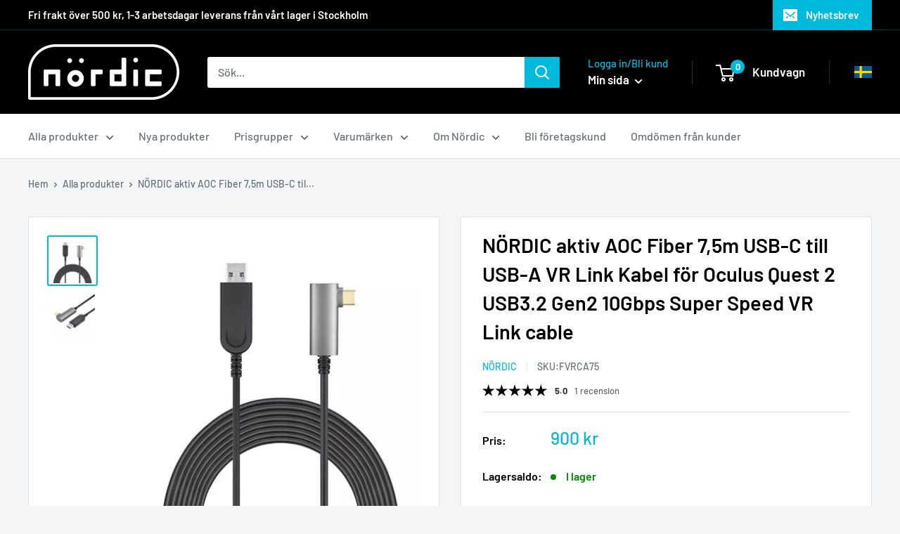

--- FILE ---
content_type: text/html; charset=utf-8
request_url: https://noerdic.se/products/nordic-fiberkabel-usb-a-to-c-7-5m
body_size: 38270
content:
<!doctype html>

<html class="no-js" lang="sv">
  <head>
    <!-- Google Tag Manager -->
<script>(function(w,d,s,l,i){w[l]=w[l]||[];w[l].push({'gtm.start':
new Date().getTime(),event:'gtm.js'});var f=d.getElementsByTagName(s)[0],
j=d.createElement(s),dl=l!='dataLayer'?'&l='+l:'';j.async=true;j.src=
'https://www.googletagmanager.com/gtm.js?id='+i+dl;f.parentNode.insertBefore(j,f);
})(window,document,'script','dataLayer','GTM-M2VFSK57');</script>
<!-- End Google Tag Manager -->
<script id="TOS_SCRIPT_ID" href="//noerdic.se/cdn/shop/t/24/assets/e1bf1022eaa010043ec429f946153720865e42d3fad34c1faf35ca84aacbc7f6.json?v=14814279454234738231757063626"></script>
  <script>(function(w,d,t,r,u){var f,n,i;w[u]=w[u]||[],f=function(){var o={ti:"137016629"};o.q=w[u],w[u]=new UET(o),w[u].push("pageLoad")},n=d.createElement(t),n.src=r,n.async=1,n.onload=n.onreadystatechange=function(){var s=this.readyState;s&&s!=="loaded"&&s!=="complete"||(f(),n.onload=n.onreadystatechange=null)},i=d.getElementsByTagName(t)[0],i.parentNode.insertBefore(n,i)})(window,document,"script","//bat.bing.com/bat.js","uetq");</script>
    
    <meta charset="utf-8"> 
    <meta http-equiv="X-UA-Compatible" content="IE=edge,chrome=1">
    <meta name="viewport" content="width=device-width, initial-scale=1.0, height=device-height, minimum-scale=1.0, maximum-scale=1.0">
    <meta name="theme-color" content="#00badb"><title>NÖRDIC aktiv AOC Fiber 7,5m USB-C till USB-A VR Link Kabel för Oculus  &ndash; Nördic
</title><meta name="description" content="NÖRDIC aktiv AOC Fiber USB-C till USB-A kabel är speciellt designad för Oculus Quest 2 och oculus Quest för att ansluta en speldator till VR headset och låter dig röra dig fritt utan begränsningar när du spelar spel. Kabeln har en aktiv chipset som ger snabb dataöverföring vid max 10Gbps och stöder 3A snabbladdning och"><link rel="canonical" href="https://noerdic.se/products/nordic-fiberkabel-usb-a-to-c-7-5m"><link rel="shortcut icon" href="//noerdic.se/cdn/shop/files/O-ka_32x32.jpg?v=1613787311" type="image/png"><link rel="preload" as="style" href="//noerdic.se/cdn/shop/t/24/assets/theme.scss.css?v=139446765455815908071763108152">

    <meta property="og:type" content="product">
  <meta property="og:title" content="NÖRDIC aktiv AOC Fiber 7,5m USB-C till USB-A VR Link Kabel för Oculus Quest 2 USB3.2 Gen2 10Gbps Super Speed VR Link cable"><meta property="og:image" content="http://noerdic.se/cdn/shop/files/NRDICaktivAOCFiber75mUSBCtillUSBAVRLinkKabelfrOculusQuest2USB32Gen210GbpsSuperSpeedVRLinkcableNrdicAktivAocFiber75MUsbCTillUsbAVrLinkKabelFrOculusQuest2Usb32Gen210GbpsSuperSpeedVrLink_1024x.jpg?v=1763653257">
    <meta property="og:image:secure_url" content="https://noerdic.se/cdn/shop/files/NRDICaktivAOCFiber75mUSBCtillUSBAVRLinkKabelfrOculusQuest2USB32Gen210GbpsSuperSpeedVRLinkcableNrdicAktivAocFiber75MUsbCTillUsbAVrLinkKabelFrOculusQuest2Usb32Gen210GbpsSuperSpeedVrLink_1024x.jpg?v=1763653257"><meta property="og:image" content="http://noerdic.se/cdn/shop/files/[base64].jpg?v=1763653257">
    <meta property="og:image:secure_url" content="https://noerdic.se/cdn/shop/files/[base64].jpg?v=1763653257"><meta property="product:price:amount" content="900">
  <meta property="product:price:currency" content="SEK"><meta property="og:description" content="NÖRDIC aktiv AOC Fiber USB-C till USB-A kabel är speciellt designad för Oculus Quest 2 och oculus Quest för att ansluta en speldator till VR headset och låter dig röra dig fritt utan begränsningar när du spelar spel. Kabeln har en aktiv chipset som ger snabb dataöverföring vid max 10Gbps och stöder 3A snabbladdning och"><meta property="og:url" content="https://noerdic.se/products/nordic-fiberkabel-usb-a-to-c-7-5m">
<meta property="og:site_name" content="Nördic"><meta name="twitter:card" content="summary"><meta name="twitter:title" content="NÖRDIC aktiv AOC Fiber 7,5m USB-C till USB-A VR Link Kabel för Oculus Quest 2 USB3.2 Gen2 10Gbps Super Speed VR Link cable">
  <meta name="twitter:description" content="NÖRDIC aktiv AOC Fiber USB-C till USB-A kabel är speciellt designad för Oculus Quest 2 och oculus Quest för att ansluta en speldator till VR headset och låter dig röra dig fritt utan begränsningar när du spelar spel. Kabeln har en aktiv chipset som ger snabb dataöverföring vid max 10Gbps och stöder 3A snabbladdning och är kompatibel med USB3.0/USB3.1 och USB3.2 Gen1. Högkvalitativ kabel med förstärkt specialdragavlastning och aluminiumhölje säkerställer en längre livslängd. Med en 90 graders vinklad design är det bekvämare och bekvämare att spela spel. Signalen är enkelriktad från PC till VR headset. Designad med förtent koppar och treskiktsskärmning, den här kabeln räcker för att överföra högkvalitativa och stabila video- och ljudsignaler, ingen oro för visuella och ljudfel, artefakter och ljud-/videosynkroniseringsproblem. Med det ständigt ökande behovet av att överföra höga bandbreddupplösningar på långa avstånd kommer behovet av helt">
  <meta name="twitter:image" content="https://noerdic.se/cdn/shop/files/[base64].jpg?v=1763653257">
<link rel="preconnect" href="//fonts.shopifycdn.com">
    <link rel="dns-prefetch" href="//productreviews.shopifycdn.com">
    <link rel="dns-prefetch" href="//maps.googleapis.com">
    <link rel="dns-prefetch" href="//maps.gstatic.com">

    <script>window.performance && window.performance.mark && window.performance.mark('shopify.content_for_header.start');</script><meta name="google-site-verification" content="yXrBFdHT2pRAL_t9ozBZo0Xnp-_Gc0G0Cz6924dkvuY">
<meta id="shopify-digital-wallet" name="shopify-digital-wallet" content="/18642075699/digital_wallets/dialog">
<meta name="shopify-checkout-api-token" content="a2f7a21dfdd317ac84926d549656e296">
<link rel="alternate" type="application/json+oembed" href="https://noerdic.se/products/nordic-fiberkabel-usb-a-to-c-7-5m.oembed">
<script async="async" src="/checkouts/internal/preloads.js?locale=sv-SE"></script>
<script id="apple-pay-shop-capabilities" type="application/json">{"shopId":18642075699,"countryCode":"SE","currencyCode":"SEK","merchantCapabilities":["supports3DS"],"merchantId":"gid:\/\/shopify\/Shop\/18642075699","merchantName":"Nördic","requiredBillingContactFields":["postalAddress","email","phone"],"requiredShippingContactFields":["postalAddress","email","phone"],"shippingType":"shipping","supportedNetworks":["visa","maestro","masterCard"],"total":{"type":"pending","label":"Nördic","amount":"1.00"},"shopifyPaymentsEnabled":true,"supportsSubscriptions":true}</script>
<script id="shopify-features" type="application/json">{"accessToken":"a2f7a21dfdd317ac84926d549656e296","betas":["rich-media-storefront-analytics"],"domain":"noerdic.se","predictiveSearch":true,"shopId":18642075699,"locale":"sv"}</script>
<script>var Shopify = Shopify || {};
Shopify.shop = "noerdic.myshopify.com";
Shopify.locale = "sv";
Shopify.currency = {"active":"SEK","rate":"1.0"};
Shopify.country = "SE";
Shopify.theme = {"name":"Warehouse by Zago - Trustvoices (Version 2)","id":181132755325,"schema_name":"Warehouse","schema_version":"1.4.7","theme_store_id":871,"role":"main"};
Shopify.theme.handle = "null";
Shopify.theme.style = {"id":null,"handle":null};
Shopify.cdnHost = "noerdic.se/cdn";
Shopify.routes = Shopify.routes || {};
Shopify.routes.root = "/";</script>
<script type="module">!function(o){(o.Shopify=o.Shopify||{}).modules=!0}(window);</script>
<script>!function(o){function n(){var o=[];function n(){o.push(Array.prototype.slice.apply(arguments))}return n.q=o,n}var t=o.Shopify=o.Shopify||{};t.loadFeatures=n(),t.autoloadFeatures=n()}(window);</script>
<script id="shop-js-analytics" type="application/json">{"pageType":"product"}</script>
<script defer="defer" async type="module" src="//noerdic.se/cdn/shopifycloud/shop-js/modules/v2/client.init-shop-cart-sync_D-iVwhuG.sv.esm.js"></script>
<script defer="defer" async type="module" src="//noerdic.se/cdn/shopifycloud/shop-js/modules/v2/chunk.common_D_3wwUAB.esm.js"></script>
<script type="module">
  await import("//noerdic.se/cdn/shopifycloud/shop-js/modules/v2/client.init-shop-cart-sync_D-iVwhuG.sv.esm.js");
await import("//noerdic.se/cdn/shopifycloud/shop-js/modules/v2/chunk.common_D_3wwUAB.esm.js");

  window.Shopify.SignInWithShop?.initShopCartSync?.({"fedCMEnabled":true,"windoidEnabled":true});

</script>
<script id="__st">var __st={"a":18642075699,"offset":3600,"reqid":"46175313-d3d6-4053-b255-f1ab8a0763d2-1768732015","pageurl":"noerdic.se\/products\/nordic-fiberkabel-usb-a-to-c-7-5m","u":"0ef21adab51e","p":"product","rtyp":"product","rid":6757779669043};</script>
<script>window.ShopifyPaypalV4VisibilityTracking = true;</script>
<script id="captcha-bootstrap">!function(){'use strict';const t='contact',e='account',n='new_comment',o=[[t,t],['blogs',n],['comments',n],[t,'customer']],c=[[e,'customer_login'],[e,'guest_login'],[e,'recover_customer_password'],[e,'create_customer']],r=t=>t.map((([t,e])=>`form[action*='/${t}']:not([data-nocaptcha='true']) input[name='form_type'][value='${e}']`)).join(','),a=t=>()=>t?[...document.querySelectorAll(t)].map((t=>t.form)):[];function s(){const t=[...o],e=r(t);return a(e)}const i='password',u='form_key',d=['recaptcha-v3-token','g-recaptcha-response','h-captcha-response',i],f=()=>{try{return window.sessionStorage}catch{return}},m='__shopify_v',_=t=>t.elements[u];function p(t,e,n=!1){try{const o=window.sessionStorage,c=JSON.parse(o.getItem(e)),{data:r}=function(t){const{data:e,action:n}=t;return t[m]||n?{data:e,action:n}:{data:t,action:n}}(c);for(const[e,n]of Object.entries(r))t.elements[e]&&(t.elements[e].value=n);n&&o.removeItem(e)}catch(o){console.error('form repopulation failed',{error:o})}}const l='form_type',E='cptcha';function T(t){t.dataset[E]=!0}const w=window,h=w.document,L='Shopify',v='ce_forms',y='captcha';let A=!1;((t,e)=>{const n=(g='f06e6c50-85a8-45c8-87d0-21a2b65856fe',I='https://cdn.shopify.com/shopifycloud/storefront-forms-hcaptcha/ce_storefront_forms_captcha_hcaptcha.v1.5.2.iife.js',D={infoText:'Skyddas av hCaptcha',privacyText:'Integritet',termsText:'Villkor'},(t,e,n)=>{const o=w[L][v],c=o.bindForm;if(c)return c(t,g,e,D).then(n);var r;o.q.push([[t,g,e,D],n]),r=I,A||(h.body.append(Object.assign(h.createElement('script'),{id:'captcha-provider',async:!0,src:r})),A=!0)});var g,I,D;w[L]=w[L]||{},w[L][v]=w[L][v]||{},w[L][v].q=[],w[L][y]=w[L][y]||{},w[L][y].protect=function(t,e){n(t,void 0,e),T(t)},Object.freeze(w[L][y]),function(t,e,n,w,h,L){const[v,y,A,g]=function(t,e,n){const i=e?o:[],u=t?c:[],d=[...i,...u],f=r(d),m=r(i),_=r(d.filter((([t,e])=>n.includes(e))));return[a(f),a(m),a(_),s()]}(w,h,L),I=t=>{const e=t.target;return e instanceof HTMLFormElement?e:e&&e.form},D=t=>v().includes(t);t.addEventListener('submit',(t=>{const e=I(t);if(!e)return;const n=D(e)&&!e.dataset.hcaptchaBound&&!e.dataset.recaptchaBound,o=_(e),c=g().includes(e)&&(!o||!o.value);(n||c)&&t.preventDefault(),c&&!n&&(function(t){try{if(!f())return;!function(t){const e=f();if(!e)return;const n=_(t);if(!n)return;const o=n.value;o&&e.removeItem(o)}(t);const e=Array.from(Array(32),(()=>Math.random().toString(36)[2])).join('');!function(t,e){_(t)||t.append(Object.assign(document.createElement('input'),{type:'hidden',name:u})),t.elements[u].value=e}(t,e),function(t,e){const n=f();if(!n)return;const o=[...t.querySelectorAll(`input[type='${i}']`)].map((({name:t})=>t)),c=[...d,...o],r={};for(const[a,s]of new FormData(t).entries())c.includes(a)||(r[a]=s);n.setItem(e,JSON.stringify({[m]:1,action:t.action,data:r}))}(t,e)}catch(e){console.error('failed to persist form',e)}}(e),e.submit())}));const S=(t,e)=>{t&&!t.dataset[E]&&(n(t,e.some((e=>e===t))),T(t))};for(const o of['focusin','change'])t.addEventListener(o,(t=>{const e=I(t);D(e)&&S(e,y())}));const B=e.get('form_key'),M=e.get(l),P=B&&M;t.addEventListener('DOMContentLoaded',(()=>{const t=y();if(P)for(const e of t)e.elements[l].value===M&&p(e,B);[...new Set([...A(),...v().filter((t=>'true'===t.dataset.shopifyCaptcha))])].forEach((e=>S(e,t)))}))}(h,new URLSearchParams(w.location.search),n,t,e,['guest_login'])})(!0,!0)}();</script>
<script integrity="sha256-4kQ18oKyAcykRKYeNunJcIwy7WH5gtpwJnB7kiuLZ1E=" data-source-attribution="shopify.loadfeatures" defer="defer" src="//noerdic.se/cdn/shopifycloud/storefront/assets/storefront/load_feature-a0a9edcb.js" crossorigin="anonymous"></script>
<script data-source-attribution="shopify.dynamic_checkout.dynamic.init">var Shopify=Shopify||{};Shopify.PaymentButton=Shopify.PaymentButton||{isStorefrontPortableWallets:!0,init:function(){window.Shopify.PaymentButton.init=function(){};var t=document.createElement("script");t.src="https://noerdic.se/cdn/shopifycloud/portable-wallets/latest/portable-wallets.sv.js",t.type="module",document.head.appendChild(t)}};
</script>
<script data-source-attribution="shopify.dynamic_checkout.buyer_consent">
  function portableWalletsHideBuyerConsent(e){var t=document.getElementById("shopify-buyer-consent"),n=document.getElementById("shopify-subscription-policy-button");t&&n&&(t.classList.add("hidden"),t.setAttribute("aria-hidden","true"),n.removeEventListener("click",e))}function portableWalletsShowBuyerConsent(e){var t=document.getElementById("shopify-buyer-consent"),n=document.getElementById("shopify-subscription-policy-button");t&&n&&(t.classList.remove("hidden"),t.removeAttribute("aria-hidden"),n.addEventListener("click",e))}window.Shopify?.PaymentButton&&(window.Shopify.PaymentButton.hideBuyerConsent=portableWalletsHideBuyerConsent,window.Shopify.PaymentButton.showBuyerConsent=portableWalletsShowBuyerConsent);
</script>
<script data-source-attribution="shopify.dynamic_checkout.cart.bootstrap">document.addEventListener("DOMContentLoaded",(function(){function t(){return document.querySelector("shopify-accelerated-checkout-cart, shopify-accelerated-checkout")}if(t())Shopify.PaymentButton.init();else{new MutationObserver((function(e,n){t()&&(Shopify.PaymentButton.init(),n.disconnect())})).observe(document.body,{childList:!0,subtree:!0})}}));
</script>
<script id='scb4127' type='text/javascript' async='' src='https://noerdic.se/cdn/shopifycloud/privacy-banner/storefront-banner.js'></script><link id="shopify-accelerated-checkout-styles" rel="stylesheet" media="screen" href="https://noerdic.se/cdn/shopifycloud/portable-wallets/latest/accelerated-checkout-backwards-compat.css" crossorigin="anonymous">
<style id="shopify-accelerated-checkout-cart">
        #shopify-buyer-consent {
  margin-top: 1em;
  display: inline-block;
  width: 100%;
}

#shopify-buyer-consent.hidden {
  display: none;
}

#shopify-subscription-policy-button {
  background: none;
  border: none;
  padding: 0;
  text-decoration: underline;
  font-size: inherit;
  cursor: pointer;
}

#shopify-subscription-policy-button::before {
  box-shadow: none;
}

      </style>

<script>window.performance && window.performance.mark && window.performance.mark('shopify.content_for_header.end');</script>

    
  <script type="application/ld+json">
  {
    "@context": "http://schema.org",
    "@type": "Product",
    "offers": [{
          "@type": "Offer",
          "name": "Default Title",
          "availability":"https://schema.org/InStock",
          "price": "900",
          "priceCurrency": "SEK",
          "priceValidUntil": "2026-01-28","sku": "FVRCA75","url": "/products/nordic-fiberkabel-usb-a-to-c-7-5m/products/nordic-fiberkabel-usb-a-to-c-7-5m?variant=40665799458867"
        }
],
      "gtin13": "7350113708670",
      "productId": "7350113708670",

    "brand": {
      "name": "NÖRDIC"
    },
    "name": "NÖRDIC aktiv AOC Fiber 7,5m USB-C till USB-A VR Link Kabel för Oculus Quest 2 USB3.2 Gen2 10Gbps Super Speed VR Link cable",
    "description": "NÖRDIC aktiv AOC Fiber USB-C till USB-A kabel är speciellt designad för Oculus Quest 2 och oculus Quest för att ansluta en speldator till VR headset och låter dig röra dig fritt utan begränsningar när du spelar spel.\nKabeln har en aktiv chipset som ger snabb dataöverföring vid max 10Gbps och stöder 3A snabbladdning och är kompatibel med USB3.0\/USB3.1 och USB3.2 Gen1.\nHögkvalitativ kabel med förstärkt specialdragavlastning och aluminiumhölje säkerställer en längre livslängd. Med en 90 graders vinklad design är det bekvämare och bekvämare att spela spel. Signalen är enkelriktad från PC till VR headset.\nDesignad med förtent koppar och treskiktsskärmning, den här kabeln räcker för att överföra högkvalitativa och stabila video- och ljudsignaler, ingen oro för visuella och ljudfel, artefakter och ljud-\/videosynkroniseringsproblem.\n\nMed det ständigt ökande behovet av att överföra höga bandbreddupplösningar på långa avstånd kommer behovet av helt nya kabellösningar.\nFiberoptisk USB C kabel är en perfekt lösning när UHD videosignaler behöver gå långt.\nAktiva optiska kablar kräver ingen extern strömkälla för att konvertera och överföra elektriska signaler som optiska signaler och erbjuder många fördelar jämfört med konventionella kopparanslutningar. De är mycket lättare och mer flexibla än koppar för applikationer med hög bandbredd, har ett längre överföringsavstånd och ingen känslighet för elektromagnetisk störning (EMI). Fiberkabeln har samma standard USB-C kontakter och det innebär att du kan koppla den som en vanlig USB-C kabel till VR, TV och PC eller andra enheter. För att kunna klara vissa specifikationer som EDID och HDCP är kablen en hybrid av OM3 Multimode 4 leadre fiber och 8 ledars kopparkabel.\n\nKabellängd: 7,5m\nUSB-C standard: USB3.2 Gen2\nDataöverföringshastighet: 10Gbps\nUteffekt: 5V 900mA",
    "category": "DVI-, DisplayPort- \u0026 HDMI-kablar",
    "url": "/products/nordic-fiberkabel-usb-a-to-c-7-5m/products/nordic-fiberkabel-usb-a-to-c-7-5m",
    "sku": "FVRCA75",
    "image": {
      "@type": "ImageObject",
      "url": "https://noerdic.se/cdn/shop/files/NRDICaktivAOCFiber75mUSBCtillUSBAVRLinkKabelfrOculusQuest2USB32Gen210GbpsSuperSpeedVRLinkcableNrdicAktivAocFiber75MUsbCTillUsbAVrLinkKabelFrOculusQuest2Usb32Gen210GbpsSuperSpeedVrLink_1024x.jpg?v=1763653257",
      "image": "https://noerdic.se/cdn/shop/files/NRDICaktivAOCFiber75mUSBCtillUSBAVRLinkKabelfrOculusQuest2USB32Gen210GbpsSuperSpeedVRLinkcableNrdicAktivAocFiber75MUsbCTillUsbAVrLinkKabelFrOculusQuest2Usb32Gen210GbpsSuperSpeedVrLink_1024x.jpg?v=1763653257",
      "name": "NÖRDIC aktiv AOC Fiber 7,5m USB-C till USB-A VR Link Kabel för Oculus Quest 2 USB3.2 Gen2 10Gbps Super Speed VR Link cable",
      "width": "1024",
      "height": "1024"
    }
  }
  </script>


    <script src="https://ajax.googleapis.com/ajax/libs/jquery/3.6.4/jquery.min.js"></script>

    <script>
      // This allows to expose several variables to the global scope, to be used in scripts
      window.theme = {
        template: "product",
        localeRootUrl: '',
        shopCurrency: "SEK",
        cartCount: 0,
        customerId: null,
        moneyFormat: "{{amount_no_decimals}} kr",
        moneyWithCurrencyFormat: "{{amount_no_decimals}} SEK",
        useNativeMultiCurrency: false,
        currencyConversionEnabled: false,
        currencyConversionMoneyFormat: "money_with_currency_format",
        currencyConversionRoundAmounts: false,
        showDiscount: true,
        discountMode: "percentage",
        searchMode: "product,article,page",
        cartType: "drawer"
      };

      window.languages = {
        collectionOnSaleLabel: "Spara {{savings}}",
        productFormUnavailable: "Ej tillgänglig",
        productFormAddToCart: "Lägg i kundvagn",
        productFormSoldOut: "Snart i lager",
        shippingEstimatorNoResults: "No shipping could be found for your address.",
        shippingEstimatorOneResult: "There is one shipping rate for your address:",
        shippingEstimatorMultipleResults: "There are {{count}} shipping rates for your address:",
        shippingEstimatorErrors: "There are some errors:"
      };

      window.lazySizesConfig = {
        loadHidden: false,
        hFac: 0.8,
        expFactor: 3,
        customMedia: {
          '--phone': '(max-width: 640px)',
          '--tablet': '(min-width: 641px) and (max-width: 1023px)',
          '--lap': '(min-width: 1024px)'
        }
      };

      document.documentElement.className = document.documentElement.className.replace('no-js', 'js');

      // This code is done to force reload the page when the back button is hit (which allows to fix stale data on cart, for instance)
      if (performance.navigation.type === 2) {
        location.reload(true);
      }
    </script>

    <script src="//noerdic.se/cdn/shop/t/24/assets/lazysizes.min.js?v=38423348123636194381757063626" async></script>

    
<script src="//polyfill-fastly.net/v3/polyfill.min.js?unknown=polyfill&features=fetch,Element.prototype.closest,Element.prototype.matches,Element.prototype.remove,Element.prototype.classList,Array.prototype.includes,Array.prototype.fill,String.prototype.includes,String.prototype.padStart,Object.assign,CustomEvent,Intl,URL,DOMTokenList,IntersectionObserver,IntersectionObserverEntry" defer></script>
    <script src="//noerdic.se/cdn/shop/t/24/assets/libs.min.js?v=36629197183099365621757063626" defer></script>
    <script src="//noerdic.se/cdn/shop/t/24/assets/theme.js?v=83825809449033699831757063626" defer></script>
    <script src="//noerdic.se/cdn/shop/t/24/assets/custom.js?v=90373254691674712701757063626" defer></script>

    <link rel="stylesheet" href="//noerdic.se/cdn/shop/t/24/assets/theme.scss.css?v=139446765455815908071763108152">
    
  <!-- Hotjar Tracking Code for noerdic.myshopify.com -->
<script>
    (function(h,o,t,j,a,r){
        h.hj=h.hj||function(){(h.hj.q=h.hj.q||[]).push(arguments)};
        h._hjSettings={hjid:2605633,hjsv:6};
        a=o.getElementsByTagName('head')[0];
        r=o.createElement('script');r.async=1;
        r.src=t+h._hjSettings.hjid+j+h._hjSettings.hjsv;
        a.appendChild(r);
    })(window,document,'https://static.hotjar.com/c/hotjar-','.js?sv=');
</script>
    
    <!-- Global site tag (gtag.js) - Google Ads: 406501308 -->
<script async src="https://www.googletagmanager.com/gtag/js?id=AW-406501308"></script>
<script>
  window.dataLayer = window.dataLayer || [];
  function gtag(){dataLayer.push(arguments);}
  gtag('js', new Date());

  gtag('config', 'AW-406501308');
</script>

    <!-- prisjakt instore avslut tracking -->
    <script src="https://instore.prisjakt.nu/in.js" type="text/javascript"></script>

  <script async src="https://js.testfreaks.com/onpage/noerdic.se/head.js"></script> 
<script type="text/javascript">
    (function(c,l,a,r,i,t,y){
        c[a]=c[a]||function(){(c[a].q=c[a].q||[]).push(arguments)};
        t=l.createElement(r);t.async=1;t.src="https://www.clarity.ms/tag/"+i;
        y=l.getElementsByTagName(r)[0];y.parentNode.insertBefore(t,y);
    })(window, document, "clarity", "script", "uc1loyzsgc");
</script>
  <!-- BEGIN app block: shopify://apps/klaviyo-email-marketing-sms/blocks/klaviyo-onsite-embed/2632fe16-c075-4321-a88b-50b567f42507 -->












  <script async src="https://static.klaviyo.com/onsite/js/WQCCjW/klaviyo.js?company_id=WQCCjW"></script>
  <script>!function(){if(!window.klaviyo){window._klOnsite=window._klOnsite||[];try{window.klaviyo=new Proxy({},{get:function(n,i){return"push"===i?function(){var n;(n=window._klOnsite).push.apply(n,arguments)}:function(){for(var n=arguments.length,o=new Array(n),w=0;w<n;w++)o[w]=arguments[w];var t="function"==typeof o[o.length-1]?o.pop():void 0,e=new Promise((function(n){window._klOnsite.push([i].concat(o,[function(i){t&&t(i),n(i)}]))}));return e}}})}catch(n){window.klaviyo=window.klaviyo||[],window.klaviyo.push=function(){var n;(n=window._klOnsite).push.apply(n,arguments)}}}}();</script>

  
    <script id="viewed_product">
      if (item == null) {
        var _learnq = _learnq || [];

        var MetafieldReviews = null
        var MetafieldYotpoRating = null
        var MetafieldYotpoCount = null
        var MetafieldLooxRating = null
        var MetafieldLooxCount = null
        var okendoProduct = null
        var okendoProductReviewCount = null
        var okendoProductReviewAverageValue = null
        try {
          // The following fields are used for Customer Hub recently viewed in order to add reviews.
          // This information is not part of __kla_viewed. Instead, it is part of __kla_viewed_reviewed_items
          MetafieldReviews = {};
          MetafieldYotpoRating = null
          MetafieldYotpoCount = null
          MetafieldLooxRating = null
          MetafieldLooxCount = null

          okendoProduct = null
          // If the okendo metafield is not legacy, it will error, which then requires the new json formatted data
          if (okendoProduct && 'error' in okendoProduct) {
            okendoProduct = null
          }
          okendoProductReviewCount = okendoProduct ? okendoProduct.reviewCount : null
          okendoProductReviewAverageValue = okendoProduct ? okendoProduct.reviewAverageValue : null
        } catch (error) {
          console.error('Error in Klaviyo onsite reviews tracking:', error);
        }

        var item = {
          Name: "NÖRDIC aktiv AOC Fiber 7,5m USB-C till USB-A VR Link Kabel för Oculus Quest 2 USB3.2 Gen2 10Gbps Super Speed VR Link cable",
          ProductID: 6757779669043,
          Categories: ["Alla produkter","AOC Fiber","AOC Fiber","Kablar","Nya produkter","NÖRDIC","USB-C","USB-C Kablar","USB-C till USB-A 60W 3A 5Gbps","USB-C till VR","Virtual Reality - VR","Över 201 kr"],
          ImageURL: "https://noerdic.se/cdn/shop/files/NRDICaktivAOCFiber75mUSBCtillUSBAVRLinkKabelfrOculusQuest2USB32Gen210GbpsSuperSpeedVRLinkcableNrdicAktivAocFiber75MUsbCTillUsbAVrLinkKabelFrOculusQuest2Usb32Gen210GbpsSuperSpeedVrLink_grande.jpg?v=1763653257",
          URL: "https://noerdic.se/products/nordic-fiberkabel-usb-a-to-c-7-5m",
          Brand: "NÖRDIC",
          Price: "900 kr",
          Value: "900",
          CompareAtPrice: "0 kr"
        };
        _learnq.push(['track', 'Viewed Product', item]);
        _learnq.push(['trackViewedItem', {
          Title: item.Name,
          ItemId: item.ProductID,
          Categories: item.Categories,
          ImageUrl: item.ImageURL,
          Url: item.URL,
          Metadata: {
            Brand: item.Brand,
            Price: item.Price,
            Value: item.Value,
            CompareAtPrice: item.CompareAtPrice
          },
          metafields:{
            reviews: MetafieldReviews,
            yotpo:{
              rating: MetafieldYotpoRating,
              count: MetafieldYotpoCount,
            },
            loox:{
              rating: MetafieldLooxRating,
              count: MetafieldLooxCount,
            },
            okendo: {
              rating: okendoProductReviewAverageValue,
              count: okendoProductReviewCount,
            }
          }
        }]);
      }
    </script>
  




  <script>
    window.klaviyoReviewsProductDesignMode = false
  </script>







<!-- END app block --><link href="https://monorail-edge.shopifysvc.com" rel="dns-prefetch">
<script>(function(){if ("sendBeacon" in navigator && "performance" in window) {try {var session_token_from_headers = performance.getEntriesByType('navigation')[0].serverTiming.find(x => x.name == '_s').description;} catch {var session_token_from_headers = undefined;}var session_cookie_matches = document.cookie.match(/_shopify_s=([^;]*)/);var session_token_from_cookie = session_cookie_matches && session_cookie_matches.length === 2 ? session_cookie_matches[1] : "";var session_token = session_token_from_headers || session_token_from_cookie || "";function handle_abandonment_event(e) {var entries = performance.getEntries().filter(function(entry) {return /monorail-edge.shopifysvc.com/.test(entry.name);});if (!window.abandonment_tracked && entries.length === 0) {window.abandonment_tracked = true;var currentMs = Date.now();var navigation_start = performance.timing.navigationStart;var payload = {shop_id: 18642075699,url: window.location.href,navigation_start,duration: currentMs - navigation_start,session_token,page_type: "product"};window.navigator.sendBeacon("https://monorail-edge.shopifysvc.com/v1/produce", JSON.stringify({schema_id: "online_store_buyer_site_abandonment/1.1",payload: payload,metadata: {event_created_at_ms: currentMs,event_sent_at_ms: currentMs}}));}}window.addEventListener('pagehide', handle_abandonment_event);}}());</script>
<script id="web-pixels-manager-setup">(function e(e,d,r,n,o){if(void 0===o&&(o={}),!Boolean(null===(a=null===(i=window.Shopify)||void 0===i?void 0:i.analytics)||void 0===a?void 0:a.replayQueue)){var i,a;window.Shopify=window.Shopify||{};var t=window.Shopify;t.analytics=t.analytics||{};var s=t.analytics;s.replayQueue=[],s.publish=function(e,d,r){return s.replayQueue.push([e,d,r]),!0};try{self.performance.mark("wpm:start")}catch(e){}var l=function(){var e={modern:/Edge?\/(1{2}[4-9]|1[2-9]\d|[2-9]\d{2}|\d{4,})\.\d+(\.\d+|)|Firefox\/(1{2}[4-9]|1[2-9]\d|[2-9]\d{2}|\d{4,})\.\d+(\.\d+|)|Chrom(ium|e)\/(9{2}|\d{3,})\.\d+(\.\d+|)|(Maci|X1{2}).+ Version\/(15\.\d+|(1[6-9]|[2-9]\d|\d{3,})\.\d+)([,.]\d+|)( \(\w+\)|)( Mobile\/\w+|) Safari\/|Chrome.+OPR\/(9{2}|\d{3,})\.\d+\.\d+|(CPU[ +]OS|iPhone[ +]OS|CPU[ +]iPhone|CPU IPhone OS|CPU iPad OS)[ +]+(15[._]\d+|(1[6-9]|[2-9]\d|\d{3,})[._]\d+)([._]\d+|)|Android:?[ /-](13[3-9]|1[4-9]\d|[2-9]\d{2}|\d{4,})(\.\d+|)(\.\d+|)|Android.+Firefox\/(13[5-9]|1[4-9]\d|[2-9]\d{2}|\d{4,})\.\d+(\.\d+|)|Android.+Chrom(ium|e)\/(13[3-9]|1[4-9]\d|[2-9]\d{2}|\d{4,})\.\d+(\.\d+|)|SamsungBrowser\/([2-9]\d|\d{3,})\.\d+/,legacy:/Edge?\/(1[6-9]|[2-9]\d|\d{3,})\.\d+(\.\d+|)|Firefox\/(5[4-9]|[6-9]\d|\d{3,})\.\d+(\.\d+|)|Chrom(ium|e)\/(5[1-9]|[6-9]\d|\d{3,})\.\d+(\.\d+|)([\d.]+$|.*Safari\/(?![\d.]+ Edge\/[\d.]+$))|(Maci|X1{2}).+ Version\/(10\.\d+|(1[1-9]|[2-9]\d|\d{3,})\.\d+)([,.]\d+|)( \(\w+\)|)( Mobile\/\w+|) Safari\/|Chrome.+OPR\/(3[89]|[4-9]\d|\d{3,})\.\d+\.\d+|(CPU[ +]OS|iPhone[ +]OS|CPU[ +]iPhone|CPU IPhone OS|CPU iPad OS)[ +]+(10[._]\d+|(1[1-9]|[2-9]\d|\d{3,})[._]\d+)([._]\d+|)|Android:?[ /-](13[3-9]|1[4-9]\d|[2-9]\d{2}|\d{4,})(\.\d+|)(\.\d+|)|Mobile Safari.+OPR\/([89]\d|\d{3,})\.\d+\.\d+|Android.+Firefox\/(13[5-9]|1[4-9]\d|[2-9]\d{2}|\d{4,})\.\d+(\.\d+|)|Android.+Chrom(ium|e)\/(13[3-9]|1[4-9]\d|[2-9]\d{2}|\d{4,})\.\d+(\.\d+|)|Android.+(UC? ?Browser|UCWEB|U3)[ /]?(15\.([5-9]|\d{2,})|(1[6-9]|[2-9]\d|\d{3,})\.\d+)\.\d+|SamsungBrowser\/(5\.\d+|([6-9]|\d{2,})\.\d+)|Android.+MQ{2}Browser\/(14(\.(9|\d{2,})|)|(1[5-9]|[2-9]\d|\d{3,})(\.\d+|))(\.\d+|)|K[Aa][Ii]OS\/(3\.\d+|([4-9]|\d{2,})\.\d+)(\.\d+|)/},d=e.modern,r=e.legacy,n=navigator.userAgent;return n.match(d)?"modern":n.match(r)?"legacy":"unknown"}(),u="modern"===l?"modern":"legacy",c=(null!=n?n:{modern:"",legacy:""})[u],f=function(e){return[e.baseUrl,"/wpm","/b",e.hashVersion,"modern"===e.buildTarget?"m":"l",".js"].join("")}({baseUrl:d,hashVersion:r,buildTarget:u}),m=function(e){var d=e.version,r=e.bundleTarget,n=e.surface,o=e.pageUrl,i=e.monorailEndpoint;return{emit:function(e){var a=e.status,t=e.errorMsg,s=(new Date).getTime(),l=JSON.stringify({metadata:{event_sent_at_ms:s},events:[{schema_id:"web_pixels_manager_load/3.1",payload:{version:d,bundle_target:r,page_url:o,status:a,surface:n,error_msg:t},metadata:{event_created_at_ms:s}}]});if(!i)return console&&console.warn&&console.warn("[Web Pixels Manager] No Monorail endpoint provided, skipping logging."),!1;try{return self.navigator.sendBeacon.bind(self.navigator)(i,l)}catch(e){}var u=new XMLHttpRequest;try{return u.open("POST",i,!0),u.setRequestHeader("Content-Type","text/plain"),u.send(l),!0}catch(e){return console&&console.warn&&console.warn("[Web Pixels Manager] Got an unhandled error while logging to Monorail."),!1}}}}({version:r,bundleTarget:l,surface:e.surface,pageUrl:self.location.href,monorailEndpoint:e.monorailEndpoint});try{o.browserTarget=l,function(e){var d=e.src,r=e.async,n=void 0===r||r,o=e.onload,i=e.onerror,a=e.sri,t=e.scriptDataAttributes,s=void 0===t?{}:t,l=document.createElement("script"),u=document.querySelector("head"),c=document.querySelector("body");if(l.async=n,l.src=d,a&&(l.integrity=a,l.crossOrigin="anonymous"),s)for(var f in s)if(Object.prototype.hasOwnProperty.call(s,f))try{l.dataset[f]=s[f]}catch(e){}if(o&&l.addEventListener("load",o),i&&l.addEventListener("error",i),u)u.appendChild(l);else{if(!c)throw new Error("Did not find a head or body element to append the script");c.appendChild(l)}}({src:f,async:!0,onload:function(){if(!function(){var e,d;return Boolean(null===(d=null===(e=window.Shopify)||void 0===e?void 0:e.analytics)||void 0===d?void 0:d.initialized)}()){var d=window.webPixelsManager.init(e)||void 0;if(d){var r=window.Shopify.analytics;r.replayQueue.forEach((function(e){var r=e[0],n=e[1],o=e[2];d.publishCustomEvent(r,n,o)})),r.replayQueue=[],r.publish=d.publishCustomEvent,r.visitor=d.visitor,r.initialized=!0}}},onerror:function(){return m.emit({status:"failed",errorMsg:"".concat(f," has failed to load")})},sri:function(e){var d=/^sha384-[A-Za-z0-9+/=]+$/;return"string"==typeof e&&d.test(e)}(c)?c:"",scriptDataAttributes:o}),m.emit({status:"loading"})}catch(e){m.emit({status:"failed",errorMsg:(null==e?void 0:e.message)||"Unknown error"})}}})({shopId: 18642075699,storefrontBaseUrl: "https://noerdic.se",extensionsBaseUrl: "https://extensions.shopifycdn.com/cdn/shopifycloud/web-pixels-manager",monorailEndpoint: "https://monorail-edge.shopifysvc.com/unstable/produce_batch",surface: "storefront-renderer",enabledBetaFlags: ["2dca8a86"],webPixelsConfigList: [{"id":"2347041149","configuration":"{\"accountID\":\"WQCCjW\",\"webPixelConfig\":\"eyJlbmFibGVBZGRlZFRvQ2FydEV2ZW50cyI6IHRydWV9\"}","eventPayloadVersion":"v1","runtimeContext":"STRICT","scriptVersion":"524f6c1ee37bacdca7657a665bdca589","type":"APP","apiClientId":123074,"privacyPurposes":["ANALYTICS","MARKETING"],"dataSharingAdjustments":{"protectedCustomerApprovalScopes":["read_customer_address","read_customer_email","read_customer_name","read_customer_personal_data","read_customer_phone"]}},{"id":"1074004309","configuration":"{\"config\":\"{\\\"google_tag_ids\\\":[\\\"G-GFXZ5SH3Q0\\\",\\\"AW-406501308\\\",\\\"GT-NB9BW5Q\\\"],\\\"target_country\\\":\\\"SE\\\",\\\"gtag_events\\\":[{\\\"type\\\":\\\"begin_checkout\\\",\\\"action_label\\\":[\\\"G-GFXZ5SH3Q0\\\",\\\"AW-406501308\\\/GDIICL_d68kbELzv6sEB\\\"]},{\\\"type\\\":\\\"search\\\",\\\"action_label\\\":[\\\"G-GFXZ5SH3Q0\\\",\\\"AW-406501308\\\/pn2FCMvd68kbELzv6sEB\\\"]},{\\\"type\\\":\\\"view_item\\\",\\\"action_label\\\":[\\\"G-GFXZ5SH3Q0\\\",\\\"AW-406501308\\\/l1U_CMjd68kbELzv6sEB\\\",\\\"MC-TRV2KYVPST\\\"]},{\\\"type\\\":\\\"purchase\\\",\\\"action_label\\\":[\\\"G-GFXZ5SH3Q0\\\",\\\"AW-406501308\\\/ow7FCLzd68kbELzv6sEB\\\",\\\"MC-TRV2KYVPST\\\"]},{\\\"type\\\":\\\"page_view\\\",\\\"action_label\\\":[\\\"G-GFXZ5SH3Q0\\\",\\\"AW-406501308\\\/c6V2CMXd68kbELzv6sEB\\\",\\\"MC-TRV2KYVPST\\\"]},{\\\"type\\\":\\\"add_payment_info\\\",\\\"action_label\\\":[\\\"G-GFXZ5SH3Q0\\\",\\\"AW-406501308\\\/c_8NCPPk68kbELzv6sEB\\\"]},{\\\"type\\\":\\\"add_to_cart\\\",\\\"action_label\\\":[\\\"G-GFXZ5SH3Q0\\\",\\\"AW-406501308\\\/ex2tCMLd68kbELzv6sEB\\\"]}],\\\"enable_monitoring_mode\\\":false}\"}","eventPayloadVersion":"v1","runtimeContext":"OPEN","scriptVersion":"b2a88bafab3e21179ed38636efcd8a93","type":"APP","apiClientId":1780363,"privacyPurposes":[],"dataSharingAdjustments":{"protectedCustomerApprovalScopes":["read_customer_address","read_customer_email","read_customer_name","read_customer_personal_data","read_customer_phone"]}},{"id":"279314773","configuration":"{\"pixel_id\":\"751231648824754\",\"pixel_type\":\"facebook_pixel\",\"metaapp_system_user_token\":\"-\"}","eventPayloadVersion":"v1","runtimeContext":"OPEN","scriptVersion":"ca16bc87fe92b6042fbaa3acc2fbdaa6","type":"APP","apiClientId":2329312,"privacyPurposes":["ANALYTICS","MARKETING","SALE_OF_DATA"],"dataSharingAdjustments":{"protectedCustomerApprovalScopes":["read_customer_address","read_customer_email","read_customer_name","read_customer_personal_data","read_customer_phone"]}},{"id":"shopify-app-pixel","configuration":"{}","eventPayloadVersion":"v1","runtimeContext":"STRICT","scriptVersion":"0450","apiClientId":"shopify-pixel","type":"APP","privacyPurposes":["ANALYTICS","MARKETING"]},{"id":"shopify-custom-pixel","eventPayloadVersion":"v1","runtimeContext":"LAX","scriptVersion":"0450","apiClientId":"shopify-pixel","type":"CUSTOM","privacyPurposes":["ANALYTICS","MARKETING"]}],isMerchantRequest: false,initData: {"shop":{"name":"Nördic","paymentSettings":{"currencyCode":"SEK"},"myshopifyDomain":"noerdic.myshopify.com","countryCode":"SE","storefrontUrl":"https:\/\/noerdic.se"},"customer":null,"cart":null,"checkout":null,"productVariants":[{"price":{"amount":900.0,"currencyCode":"SEK"},"product":{"title":"NÖRDIC aktiv AOC Fiber 7,5m USB-C till USB-A VR Link Kabel för Oculus Quest 2 USB3.2 Gen2 10Gbps Super Speed VR Link cable","vendor":"NÖRDIC","id":"6757779669043","untranslatedTitle":"NÖRDIC aktiv AOC Fiber 7,5m USB-C till USB-A VR Link Kabel för Oculus Quest 2 USB3.2 Gen2 10Gbps Super Speed VR Link cable","url":"\/products\/nordic-fiberkabel-usb-a-to-c-7-5m","type":"DVI-, DisplayPort- \u0026 HDMI-kablar"},"id":"40665799458867","image":{"src":"\/\/noerdic.se\/cdn\/shop\/files\/NRDICaktivAOCFiber75mUSBCtillUSBAVRLinkKabelfrOculusQuest2USB32Gen210GbpsSuperSpeedVRLinkcableNrdicAktivAocFiber75MUsbCTillUsbAVrLinkKabelFrOculusQuest2Usb32Gen210GbpsSuperSpeedVrLink.jpg?v=1763653257"},"sku":"FVRCA75","title":"Default Title","untranslatedTitle":"Default Title"}],"purchasingCompany":null},},"https://noerdic.se/cdn","fcfee988w5aeb613cpc8e4bc33m6693e112",{"modern":"","legacy":""},{"shopId":"18642075699","storefrontBaseUrl":"https:\/\/noerdic.se","extensionBaseUrl":"https:\/\/extensions.shopifycdn.com\/cdn\/shopifycloud\/web-pixels-manager","surface":"storefront-renderer","enabledBetaFlags":"[\"2dca8a86\"]","isMerchantRequest":"false","hashVersion":"fcfee988w5aeb613cpc8e4bc33m6693e112","publish":"custom","events":"[[\"page_viewed\",{}],[\"product_viewed\",{\"productVariant\":{\"price\":{\"amount\":900.0,\"currencyCode\":\"SEK\"},\"product\":{\"title\":\"NÖRDIC aktiv AOC Fiber 7,5m USB-C till USB-A VR Link Kabel för Oculus Quest 2 USB3.2 Gen2 10Gbps Super Speed VR Link cable\",\"vendor\":\"NÖRDIC\",\"id\":\"6757779669043\",\"untranslatedTitle\":\"NÖRDIC aktiv AOC Fiber 7,5m USB-C till USB-A VR Link Kabel för Oculus Quest 2 USB3.2 Gen2 10Gbps Super Speed VR Link cable\",\"url\":\"\/products\/nordic-fiberkabel-usb-a-to-c-7-5m\",\"type\":\"DVI-, DisplayPort- \u0026 HDMI-kablar\"},\"id\":\"40665799458867\",\"image\":{\"src\":\"\/\/noerdic.se\/cdn\/shop\/files\/NRDICaktivAOCFiber75mUSBCtillUSBAVRLinkKabelfrOculusQuest2USB32Gen210GbpsSuperSpeedVRLinkcableNrdicAktivAocFiber75MUsbCTillUsbAVrLinkKabelFrOculusQuest2Usb32Gen210GbpsSuperSpeedVrLink.jpg?v=1763653257\"},\"sku\":\"FVRCA75\",\"title\":\"Default Title\",\"untranslatedTitle\":\"Default Title\"}}]]"});</script><script>
  window.ShopifyAnalytics = window.ShopifyAnalytics || {};
  window.ShopifyAnalytics.meta = window.ShopifyAnalytics.meta || {};
  window.ShopifyAnalytics.meta.currency = 'SEK';
  var meta = {"product":{"id":6757779669043,"gid":"gid:\/\/shopify\/Product\/6757779669043","vendor":"NÖRDIC","type":"DVI-, DisplayPort- \u0026 HDMI-kablar","handle":"nordic-fiberkabel-usb-a-to-c-7-5m","variants":[{"id":40665799458867,"price":90000,"name":"NÖRDIC aktiv AOC Fiber 7,5m USB-C till USB-A VR Link Kabel för Oculus Quest 2 USB3.2 Gen2 10Gbps Super Speed VR Link cable","public_title":null,"sku":"FVRCA75"}],"remote":false},"page":{"pageType":"product","resourceType":"product","resourceId":6757779669043,"requestId":"46175313-d3d6-4053-b255-f1ab8a0763d2-1768732015"}};
  for (var attr in meta) {
    window.ShopifyAnalytics.meta[attr] = meta[attr];
  }
</script>
<script class="analytics">
  (function () {
    var customDocumentWrite = function(content) {
      var jquery = null;

      if (window.jQuery) {
        jquery = window.jQuery;
      } else if (window.Checkout && window.Checkout.$) {
        jquery = window.Checkout.$;
      }

      if (jquery) {
        jquery('body').append(content);
      }
    };

    var hasLoggedConversion = function(token) {
      if (token) {
        return document.cookie.indexOf('loggedConversion=' + token) !== -1;
      }
      return false;
    }

    var setCookieIfConversion = function(token) {
      if (token) {
        var twoMonthsFromNow = new Date(Date.now());
        twoMonthsFromNow.setMonth(twoMonthsFromNow.getMonth() + 2);

        document.cookie = 'loggedConversion=' + token + '; expires=' + twoMonthsFromNow;
      }
    }

    var trekkie = window.ShopifyAnalytics.lib = window.trekkie = window.trekkie || [];
    if (trekkie.integrations) {
      return;
    }
    trekkie.methods = [
      'identify',
      'page',
      'ready',
      'track',
      'trackForm',
      'trackLink'
    ];
    trekkie.factory = function(method) {
      return function() {
        var args = Array.prototype.slice.call(arguments);
        args.unshift(method);
        trekkie.push(args);
        return trekkie;
      };
    };
    for (var i = 0; i < trekkie.methods.length; i++) {
      var key = trekkie.methods[i];
      trekkie[key] = trekkie.factory(key);
    }
    trekkie.load = function(config) {
      trekkie.config = config || {};
      trekkie.config.initialDocumentCookie = document.cookie;
      var first = document.getElementsByTagName('script')[0];
      var script = document.createElement('script');
      script.type = 'text/javascript';
      script.onerror = function(e) {
        var scriptFallback = document.createElement('script');
        scriptFallback.type = 'text/javascript';
        scriptFallback.onerror = function(error) {
                var Monorail = {
      produce: function produce(monorailDomain, schemaId, payload) {
        var currentMs = new Date().getTime();
        var event = {
          schema_id: schemaId,
          payload: payload,
          metadata: {
            event_created_at_ms: currentMs,
            event_sent_at_ms: currentMs
          }
        };
        return Monorail.sendRequest("https://" + monorailDomain + "/v1/produce", JSON.stringify(event));
      },
      sendRequest: function sendRequest(endpointUrl, payload) {
        // Try the sendBeacon API
        if (window && window.navigator && typeof window.navigator.sendBeacon === 'function' && typeof window.Blob === 'function' && !Monorail.isIos12()) {
          var blobData = new window.Blob([payload], {
            type: 'text/plain'
          });

          if (window.navigator.sendBeacon(endpointUrl, blobData)) {
            return true;
          } // sendBeacon was not successful

        } // XHR beacon

        var xhr = new XMLHttpRequest();

        try {
          xhr.open('POST', endpointUrl);
          xhr.setRequestHeader('Content-Type', 'text/plain');
          xhr.send(payload);
        } catch (e) {
          console.log(e);
        }

        return false;
      },
      isIos12: function isIos12() {
        return window.navigator.userAgent.lastIndexOf('iPhone; CPU iPhone OS 12_') !== -1 || window.navigator.userAgent.lastIndexOf('iPad; CPU OS 12_') !== -1;
      }
    };
    Monorail.produce('monorail-edge.shopifysvc.com',
      'trekkie_storefront_load_errors/1.1',
      {shop_id: 18642075699,
      theme_id: 181132755325,
      app_name: "storefront",
      context_url: window.location.href,
      source_url: "//noerdic.se/cdn/s/trekkie.storefront.cd680fe47e6c39ca5d5df5f0a32d569bc48c0f27.min.js"});

        };
        scriptFallback.async = true;
        scriptFallback.src = '//noerdic.se/cdn/s/trekkie.storefront.cd680fe47e6c39ca5d5df5f0a32d569bc48c0f27.min.js';
        first.parentNode.insertBefore(scriptFallback, first);
      };
      script.async = true;
      script.src = '//noerdic.se/cdn/s/trekkie.storefront.cd680fe47e6c39ca5d5df5f0a32d569bc48c0f27.min.js';
      first.parentNode.insertBefore(script, first);
    };
    trekkie.load(
      {"Trekkie":{"appName":"storefront","development":false,"defaultAttributes":{"shopId":18642075699,"isMerchantRequest":null,"themeId":181132755325,"themeCityHash":"5502074000415276837","contentLanguage":"sv","currency":"SEK"},"isServerSideCookieWritingEnabled":true,"monorailRegion":"shop_domain","enabledBetaFlags":["65f19447"]},"Session Attribution":{},"S2S":{"facebookCapiEnabled":true,"source":"trekkie-storefront-renderer","apiClientId":580111}}
    );

    var loaded = false;
    trekkie.ready(function() {
      if (loaded) return;
      loaded = true;

      window.ShopifyAnalytics.lib = window.trekkie;

      var originalDocumentWrite = document.write;
      document.write = customDocumentWrite;
      try { window.ShopifyAnalytics.merchantGoogleAnalytics.call(this); } catch(error) {};
      document.write = originalDocumentWrite;

      window.ShopifyAnalytics.lib.page(null,{"pageType":"product","resourceType":"product","resourceId":6757779669043,"requestId":"46175313-d3d6-4053-b255-f1ab8a0763d2-1768732015","shopifyEmitted":true});

      var match = window.location.pathname.match(/checkouts\/(.+)\/(thank_you|post_purchase)/)
      var token = match? match[1]: undefined;
      if (!hasLoggedConversion(token)) {
        setCookieIfConversion(token);
        window.ShopifyAnalytics.lib.track("Viewed Product",{"currency":"SEK","variantId":40665799458867,"productId":6757779669043,"productGid":"gid:\/\/shopify\/Product\/6757779669043","name":"NÖRDIC aktiv AOC Fiber 7,5m USB-C till USB-A VR Link Kabel för Oculus Quest 2 USB3.2 Gen2 10Gbps Super Speed VR Link cable","price":"900.00","sku":"FVRCA75","brand":"NÖRDIC","variant":null,"category":"DVI-, DisplayPort- \u0026 HDMI-kablar","nonInteraction":true,"remote":false},undefined,undefined,{"shopifyEmitted":true});
      window.ShopifyAnalytics.lib.track("monorail:\/\/trekkie_storefront_viewed_product\/1.1",{"currency":"SEK","variantId":40665799458867,"productId":6757779669043,"productGid":"gid:\/\/shopify\/Product\/6757779669043","name":"NÖRDIC aktiv AOC Fiber 7,5m USB-C till USB-A VR Link Kabel för Oculus Quest 2 USB3.2 Gen2 10Gbps Super Speed VR Link cable","price":"900.00","sku":"FVRCA75","brand":"NÖRDIC","variant":null,"category":"DVI-, DisplayPort- \u0026 HDMI-kablar","nonInteraction":true,"remote":false,"referer":"https:\/\/noerdic.se\/products\/nordic-fiberkabel-usb-a-to-c-7-5m"});
      }
    });


        var eventsListenerScript = document.createElement('script');
        eventsListenerScript.async = true;
        eventsListenerScript.src = "//noerdic.se/cdn/shopifycloud/storefront/assets/shop_events_listener-3da45d37.js";
        document.getElementsByTagName('head')[0].appendChild(eventsListenerScript);

})();</script>
  <script>
  if (!window.ga || (window.ga && typeof window.ga !== 'function')) {
    window.ga = function ga() {
      (window.ga.q = window.ga.q || []).push(arguments);
      if (window.Shopify && window.Shopify.analytics && typeof window.Shopify.analytics.publish === 'function') {
        window.Shopify.analytics.publish("ga_stub_called", {}, {sendTo: "google_osp_migration"});
      }
      console.error("Shopify's Google Analytics stub called with:", Array.from(arguments), "\nSee https://help.shopify.com/manual/promoting-marketing/pixels/pixel-migration#google for more information.");
    };
    if (window.Shopify && window.Shopify.analytics && typeof window.Shopify.analytics.publish === 'function') {
      window.Shopify.analytics.publish("ga_stub_initialized", {}, {sendTo: "google_osp_migration"});
    }
  }
</script>
<script
  defer
  src="https://noerdic.se/cdn/shopifycloud/perf-kit/shopify-perf-kit-3.0.4.min.js"
  data-application="storefront-renderer"
  data-shop-id="18642075699"
  data-render-region="gcp-us-east1"
  data-page-type="product"
  data-theme-instance-id="181132755325"
  data-theme-name="Warehouse"
  data-theme-version="1.4.7"
  data-monorail-region="shop_domain"
  data-resource-timing-sampling-rate="10"
  data-shs="true"
  data-shs-beacon="true"
  data-shs-export-with-fetch="true"
  data-shs-logs-sample-rate="1"
  data-shs-beacon-endpoint="https://noerdic.se/api/collect"
></script>
</head>
  
  <script src="https://a.klaviyo.com/media/js/onsite/onsite.js"></script>
<script>
    var klaviyo = klaviyo || [];
    klaviyo.init({
      account: "WQCCjW",
      platform: "shopify"
    });
    klaviyo.enable("backinstock",{ 
    trigger: {
      product_page_text: "Meddela mig när varan finns i lager",
      product_page_class: "product-form__add-button button button--primary",
      product_page_text_align: "center",
      product_page_margin: "0px",
      replace_anchor: true
    },
    modal: {
     headline: "{product_name}",
     body_content: "Lämna din mailaddress så får du en notifiering när produkten är tillbaka i lager.",
     email_field_label: "Email",
     button_label: "Meddela mig när varan finns i lager",
     subscription_success_label: "Bra där! Vi hör av oss när varan finns igen!",
     footer_content: '',
     additional_styles: "@import url('https://fonts.googleapis.com/css?family=Helvetica+Neue');",
     drop_background_color: "#000",
     background_color: "#fff",
     text_color: "#222",
     button_text_color: "#fff",
     button_background_color: "#00BADB",
     close_button_color: "#ccc",
     error_background_color: "#fcd6d7",
     error_text_color: "#C72E2F",
     success_background_color: "#d3efcd",
     success_text_color: "#1B9500"
    }
  });
</script>

  <script type="text/javascript">
    (function() {
        var aws = document.createElement('script');
        aws.type = 'text/javascript';
        if (typeof(aws.async) != "undefined") { aws.async = true; }
        aws.src = 'https://d1pna5l3xsntoj.cloudfront.net/scripts/company/awAddGift.js#8DF3551E98E9497687F65C151C9A6D32';
        var s = document.getElementsByTagName('script')[0];
        s.parentNode.insertBefore(aws, s);
    })();
    
    
    
    _awev=(window._awev||[]);_awev.push(["bind_once", "crawl_completed", function() {
        try {
            ADDWISH_PARTNER_NS.api.cart.setCart({
                total: 0.0,
                url: "https://noerdic.se/cart/",
                productNumbers: []
            });
        } catch(e) {
            ADDWISH_PARTNER_NS.log("Could not set cart", e);
        }
    }]);
  </script>
</script>

  <body class="warehouse--v1  template-product">
    <span class="loading-bar"></span>
    <!-- Google Tag Manager (noscript) -->
<noscript><iframe src="https://www.googletagmanager.com/ns.html?id=GTM-M2VFSK57"
height="0" width="0" style="display:none;visibility:hidden"></iframe></noscript>
<!-- End Google Tag Manager (noscript) -->

    <div id="shopify-section-announcement-bar" class="shopify-section"><section data-section-id="announcement-bar" data-section-type="announcement-bar" data-section-settings='{
    "showNewsletter": true
  }'><div id="announcement-bar-newsletter" class="announcement-bar__newsletter hidden-phone" aria-hidden="true">
        <div class="container">
          <div class="announcement-bar__close-container">
            <button class="announcement-bar__close" data-action="toggle-newsletter"><svg class="icon icon--close" viewBox="0 0 19 19" role="presentation">
      <path d="M9.1923882 8.39339828l7.7781745-7.7781746 1.4142136 1.41421357-7.7781746 7.77817459 7.7781746 7.77817456L16.9705627 19l-7.7781745-7.7781746L1.41421356 19 0 17.5857864l7.7781746-7.77817456L0 2.02943725 1.41421356.61522369 9.1923882 8.39339828z" fill="currentColor" fill-rule="evenodd"></path>
    </svg></button>
          </div>
        </div>

        <div class="container container--extra-narrow">
          <div class="announcement-bar__newsletter-inner"><h2 class="heading h1">Håll dig uppdaterad!</h2><div class="rte">
                <p>Också lite nördig? Prenumerera och håll koll på alla nyheter, schyssta erbjudanden och nördig info om  tillbehör hos Nördic! </p>
              </div><div class="newsletter"><form method="post" action="/contact#newsletter-announcement-bar" id="newsletter-announcement-bar" accept-charset="UTF-8" class="form newsletter__form"><input type="hidden" name="form_type" value="customer" /><input type="hidden" name="utf8" value="✓" /><input type="hidden" name="contact[tags]" value="newsletter">
                  <input type="hidden" name="contact[context]" value="announcement-bar">

                  <div class="form__input-row">
                    <div class="form__input-wrapper form__input-wrapper--labelled">
                      <input type="email" id="announcement[contact][email]" name="contact[email]" class="form__field form__field--text" autofocus required>
                      <label for="announcement[contact][email]" class="form__floating-label">Mailadress</label>
                    </div>

                    <button type="submit" class="form__submit button button--primary">Prenumerera</button>
                  </div></form></div>
          </div>
        </div>
      </div><div class="announcement-bar">
      <div class="container">
        <div class="announcement-bar__inner">
          
<p class="announcement-bar__content announcement-bar__content--left">Fri frakt över 500 kr, 1-3 arbetsdagar leverans från vårt lager i Stockholm</p>
<button type="button" class="announcement-bar__button hidden-phone" data-action="toggle-newsletter" aria-expanded="false" aria-controls="announcement-bar-newsletter"><svg class="icon icon--newsletter" viewBox="0 0 20 17" role="presentation">
      <path d="M19.1666667 0H.83333333C.37333333 0 0 .37995 0 .85v15.3c0 .47005.37333333.85.83333333.85H19.1666667c.46 0 .8333333-.37995.8333333-.85V.85c0-.47005-.3733333-.85-.8333333-.85zM7.20975004 10.8719018L5.3023283 12.7794369c-.14877889.1487878-.34409888.2235631-.53941886.2235631-.19531999 0-.39063998-.0747753-.53941887-.2235631-.29832076-.2983385-.29832076-.7805633 0-1.0789018L6.1309123 9.793l1.07883774 1.0789018zm8.56950946 1.9075351c-.1487789.1487878-.3440989.2235631-.5394189.2235631-.19532 0-.39064-.0747753-.5394189-.2235631L12.793 10.8719018 13.8718377 9.793l1.9074218 1.9075351c.2983207.2983385.2983207.7805633 0 1.0789018zm.9639048-7.45186267l-6.1248086 5.44429317c-.1706197.1516625-.3946127.2278826-.6186057.2278826-.223993 0-.447986-.0762201-.61860567-.2278826l-6.1248086-5.44429317c-.34211431-.30410267-.34211431-.79564457 0-1.09974723.34211431-.30410267.89509703-.30410267 1.23721134 0L9.99975 9.1222466l5.5062029-4.8944196c.3421143-.30410267.8950971-.30410267 1.2372114 0 .3421143.30410266.3421143.79564456 0 1.09974723z" fill="currentColor"></path>
    </svg>Nyhetsbrev</button></div>
      </div>
    </div>
  </section>

  <style>
    .announcement-bar {
      background: #000000;
      color: #ffffff;
    }
  </style>

  <script>document.documentElement.style.setProperty('--announcement-bar-button-width', document.querySelector('.announcement-bar__button').clientWidth + 'px');document.documentElement.style.setProperty('--announcement-bar-height', document.getElementById('shopify-section-announcement-bar').clientHeight + 'px');
  </script></div>
<div id="shopify-section-popups" class="shopify-section"><div data-section-id="popups" data-section-type="popups"></div>

</div>
<div id="shopify-section-header" class="shopify-section"><section data-section-id="header" data-section-type="header" data-section-settings='{
  "navigationLayout": "inline",
  "desktopOpenTrigger": "click",
  "useStickyHeader": true
}'>
  <header class="header header--inline " role="banner">
    <div class="container">
      <div class="header__inner"><div class="header__mobile-nav hidden-lap-and-up">
            <button class="header__mobile-nav-toggle icon-state touch-area" data-action="toggle-menu" aria-expanded="false" aria-haspopup="true" aria-controls="mobile-menu" aria-label="Öppna menyn">
              <span class="icon-state__primary"><svg class="icon icon--hamburger-mobile" viewBox="0 0 20 16" role="presentation">
      <path d="M0 14h20v2H0v-2zM0 0h20v2H0V0zm0 7h20v2H0V7z" fill="currentColor" fill-rule="evenodd"></path>
    </svg></span>
              <span class="icon-state__secondary"><svg class="icon icon--close" viewBox="0 0 19 19" role="presentation">
      <path d="M9.1923882 8.39339828l7.7781745-7.7781746 1.4142136 1.41421357-7.7781746 7.77817459 7.7781746 7.77817456L16.9705627 19l-7.7781745-7.7781746L1.41421356 19 0 17.5857864l7.7781746-7.77817456L0 2.02943725 1.41421356.61522369 9.1923882 8.39339828z" fill="currentColor" fill-rule="evenodd"></path>
    </svg></span>
            </button><div id="mobile-menu" class="mobile-menu" aria-hidden="true"><svg class="icon icon--nav-triangle-borderless" viewBox="0 0 20 9" role="presentation">
      <path d="M.47108938 9c.2694725-.26871321.57077721-.56867841.90388257-.89986354C3.12384116 6.36134886 5.74788116 3.76338565 9.2467995.30653888c.4145057-.4095171 1.0844277-.40860098 1.4977971.00205122L19.4935156 9H.47108938z" fill="#ffffff"></path>
    </svg><div class="mobile-menu__inner">
    <div class="mobile-menu__panel">
      <div class="mobile-menu__section">
        <ul class="mobile-menu__nav" role="menu"><li class="mobile-menu__nav-item"><button class="mobile-menu__nav-link" role="menuitem" aria-haspopup="true" aria-expanded="false" aria-controls="mobile-panel-0" data-action="open-panel">Alla produkter<svg class="icon icon--arrow-right" viewBox="0 0 8 12" role="presentation">
      <path stroke="currentColor" stroke-width="2" d="M2 2l4 4-4 4" fill="none" stroke-linecap="square"></path>
    </svg></button></li><li class="mobile-menu__nav-item"><a href="/collections/nya-produkter" class="mobile-menu__nav-link" role="menuitem">Nya produkter</a></li><li class="mobile-menu__nav-item"><button class="mobile-menu__nav-link" role="menuitem" aria-haspopup="true" aria-expanded="false" aria-controls="mobile-panel-2" data-action="open-panel">Prisgrupper<svg class="icon icon--arrow-right" viewBox="0 0 8 12" role="presentation">
      <path stroke="currentColor" stroke-width="2" d="M2 2l4 4-4 4" fill="none" stroke-linecap="square"></path>
    </svg></button></li><li class="mobile-menu__nav-item"><button class="mobile-menu__nav-link" role="menuitem" aria-haspopup="true" aria-expanded="false" aria-controls="mobile-panel-3" data-action="open-panel">Varumärken<svg class="icon icon--arrow-right" viewBox="0 0 8 12" role="presentation">
      <path stroke="currentColor" stroke-width="2" d="M2 2l4 4-4 4" fill="none" stroke-linecap="square"></path>
    </svg></button></li><li class="mobile-menu__nav-item"><button class="mobile-menu__nav-link" role="menuitem" aria-haspopup="true" aria-expanded="false" aria-controls="mobile-panel-4" data-action="open-panel">Om Nördic<svg class="icon icon--arrow-right" viewBox="0 0 8 12" role="presentation">
      <path stroke="currentColor" stroke-width="2" d="M2 2l4 4-4 4" fill="none" stroke-linecap="square"></path>
    </svg></button></li><li class="mobile-menu__nav-item"><a href="/pages/foretagskund" class="mobile-menu__nav-link" role="menuitem">Bli företagskund</a></li><li class="mobile-menu__nav-item"><a href="/pages/omdomen-fran-kunder" class="mobile-menu__nav-link" role="menuitem">Omdömen från kunder</a></li></ul>
      </div><div class="mobile-menu__section mobile-menu__section--loose">
          <p class="mobile-menu__section-title heading h5">Behöver du hjälp?</p><div class="mobile-menu__help-wrapper"><svg class="icon icon--bi-phone" viewBox="0 0 24 24" role="presentation">
      <g stroke-width="2" fill="none" fill-rule="evenodd" stroke-linecap="square">
        <path d="M17 15l-3 3-8-8 3-3-5-5-3 3c0 9.941 8.059 18 18 18l3-3-5-5z" stroke="#000000"></path>
        <path d="M14 1c4.971 0 9 4.029 9 9m-9-5c2.761 0 5 2.239 5 5" stroke="#00badb"></path>
      </g>
    </svg><span>Ring oss på: 079-347 28 66</span>
            </div><div class="mobile-menu__help-wrapper"><svg class="icon icon--bi-email" viewBox="0 0 22 22" role="presentation">
      <g fill="none" fill-rule="evenodd">
        <path stroke="#00badb" d="M.916667 10.08333367l3.66666667-2.65833334v4.65849997zm20.1666667 0L17.416667 7.42500033v4.65849997z"></path>
        <path stroke="#000000" stroke-width="2" d="M4.58333367 7.42500033L.916667 10.08333367V21.0833337h20.1666667V10.08333367L17.416667 7.42500033"></path>
        <path stroke="#000000" stroke-width="2" d="M4.58333367 12.1000003V.916667H17.416667v11.1833333m-16.5-2.01666663L21.0833337 21.0833337m0-11.00000003L11.0000003 15.5833337"></path>
        <path d="M8.25000033 5.50000033h5.49999997M8.25000033 9.166667h5.49999997" stroke="#00badb" stroke-width="2" stroke-linecap="square"></path>
      </g>
    </svg><a href="mailto:info@noerdic.se">info@noerdic.se</a>
            </div></div><div class="mobile-menu__section mobile-menu__section--loose">
          <p class="mobile-menu__section-title heading h5">Följ oss</p><ul class="social-media__item-list social-media__item-list--stack list--unstyled">
    <li class="social-media__item social-media__item--facebook">
      <a href="https://www.facebook.com/noerdic.ab" target="_blank" rel="noopener" aria-label="Följ oss Facebook"><svg class="icon icon--facebook" viewBox="0 0 30 30">
      <path d="M15 30C6.71572875 30 0 23.2842712 0 15 0 6.71572875 6.71572875 0 15 0c8.2842712 0 15 6.71572875 15 15 0 8.2842712-6.7157288 15-15 15zm3.2142857-17.1429611h-2.1428678v-2.1425646c0-.5852979.8203285-1.07160109 1.0714928-1.07160109h1.071375v-2.1428925h-2.1428678c-2.3564786 0-3.2142536 1.98610393-3.2142536 3.21449359v2.1425646h-1.0714822l.0032143 2.1528011 1.0682679-.0099086v7.499969h3.2142536v-7.499969h2.1428678v-2.1428925z" fill="currentColor" fill-rule="evenodd"></path>
    </svg>Facebook</a>
    </li>

    
<li class="social-media__item social-media__item--instagram">
      <a href="https://instagram.com/noerdic.ab" target="_blank" rel="noopener" aria-label="Följ oss Instagram"><svg class="icon icon--instagram" role="presentation" viewBox="0 0 30 30">
      <path d="M15 30C6.71572875 30 0 23.2842712 0 15 0 6.71572875 6.71572875 0 15 0c8.2842712 0 15 6.71572875 15 15 0 8.2842712-6.7157288 15-15 15zm.0000159-23.03571429c-2.1823849 0-2.4560363.00925037-3.3131306.0483571-.8553081.03901103-1.4394529.17486384-1.9505835.37352345-.52841925.20532625-.9765517.48009406-1.42331254.926823-.44672894.44676084-.72149675.89489329-.926823 1.42331254-.19865961.5111306-.33451242 1.0952754-.37352345 1.9505835-.03910673.8570943-.0483571 1.1307457-.0483571 3.3131306 0 2.1823531.00925037 2.4560045.0483571 3.3130988.03901103.8553081.17486384 1.4394529.37352345 1.9505835.20532625.5284193.48009406.9765517.926823 1.4233125.44676084.446729.89489329.7214968 1.42331254.9268549.5111306.1986278 1.0952754.3344806 1.9505835.3734916.8570943.0391067 1.1307457.0483571 3.3131306.0483571 2.1823531 0 2.4560045-.0092504 3.3130988-.0483571.8553081-.039011 1.4394529-.1748638 1.9505835-.3734916.5284193-.2053581.9765517-.4801259 1.4233125-.9268549.446729-.4467608.7214968-.8948932.9268549-1.4233125.1986278-.5111306.3344806-1.0952754.3734916-1.9505835.0391067-.8570943.0483571-1.1307457.0483571-3.3130988 0-2.1823849-.0092504-2.4560363-.0483571-3.3131306-.039011-.8553081-.1748638-1.4394529-.3734916-1.9505835-.2053581-.52841925-.4801259-.9765517-.9268549-1.42331254-.4467608-.44672894-.8948932-.72149675-1.4233125-.926823-.5111306-.19865961-1.0952754-.33451242-1.9505835-.37352345-.8570943-.03910673-1.1307457-.0483571-3.3130988-.0483571zm0 1.44787387c2.1456068 0 2.3997686.00819774 3.2471022.04685789.7834742.03572556 1.2089592.1666342 1.4921162.27668167.3750864.14577303.6427729.31990322.9239522.60111439.2812111.28117926.4553413.54886575.6011144.92395217.1100474.283157.2409561.708642.2766816 1.4921162.0386602.8473336.0468579 1.1014954.0468579 3.247134 0 2.1456068-.0081977 2.3997686-.0468579 3.2471022-.0357255.7834742-.1666342 1.2089592-.2766816 1.4921162-.1457731.3750864-.3199033.6427729-.6011144.9239522-.2811793.2812111-.5488658.4553413-.9239522.6011144-.283157.1100474-.708642.2409561-1.4921162.2766816-.847206.0386602-1.1013359.0468579-3.2471022.0468579-2.1457981 0-2.3998961-.0081977-3.247134-.0468579-.7834742-.0357255-1.2089592-.1666342-1.4921162-.2766816-.37508642-.1457731-.64277291-.3199033-.92395217-.6011144-.28117927-.2811793-.45534136-.5488658-.60111439-.9239522-.11004747-.283157-.24095611-.708642-.27668167-1.4921162-.03866015-.8473336-.04685789-1.1014954-.04685789-3.2471022 0-2.1456386.00819774-2.3998004.04685789-3.247134.03572556-.7834742.1666342-1.2089592.27668167-1.4921162.14577303-.37508642.31990322-.64277291.60111439-.92395217.28117926-.28121117.54886575-.45534136.92395217-.60111439.283157-.11004747.708642-.24095611 1.4921162-.27668167.8473336-.03866015 1.1014954-.04685789 3.247134-.04685789zm0 9.26641182c-1.479357 0-2.6785873-1.1992303-2.6785873-2.6785555 0-1.479357 1.1992303-2.6785873 2.6785873-2.6785873 1.4793252 0 2.6785555 1.1992303 2.6785555 2.6785873 0 1.4793252-1.1992303 2.6785555-2.6785555 2.6785555zm0-6.8050167c-2.2790034 0-4.1264612 1.8474578-4.1264612 4.1264612 0 2.2789716 1.8474578 4.1264294 4.1264612 4.1264294 2.2789716 0 4.1264294-1.8474578 4.1264294-4.1264294 0-2.2790034-1.8474578-4.1264612-4.1264294-4.1264612zm5.2537621-.1630297c0-.532566-.431737-.96430298-.964303-.96430298-.532534 0-.964271.43173698-.964271.96430298 0 .5325659.431737.964271.964271.964271.532566 0 .964303-.4317051.964303-.964271z" fill="currentColor" fill-rule="evenodd"></path>
    </svg>Instagram</a>
    </li>

    
<li class="social-media__item social-media__item--linkedin">
      <a href="https://www.linkedin.com/company/nördic-ab/" target="_blank" rel="noopener" aria-label="Följ oss LinkedIn"><svg class="icon icon--linkedin" role="presentation" viewBox="0 0 30 30">
      <path d="M15 30C6.71572875 30 0 23.2842712 0 15 0 6.71572875 6.71572875 0 15 0c8.2842712 0 15 6.71572875 15 15 0 8.2842712-6.7157288 15-15 15zM10.2456033 7.5c-.92709386 0-1.67417473.75112475-1.67417473 1.67662742 0 .92604418.74708087 1.67716898 1.67417473 1.67716898.9233098 0 1.6730935-.7511248 1.6730935-1.67716898C11.9186968 8.25112475 11.1689131 7.5 10.2456033 7.5zM8.80063428 21.4285714h2.88885682v-9.3037658H8.80063428v9.3037658zm4.69979822-9.3037658v9.3037658h2.8829104v-4.6015191c0-1.2141468.2292058-2.3898439 1.7309356-2.3898439 1.4811878 0 1.5001081 1.3879832 1.5001081 2.4667435v4.5246195H22.5V16.326122c0-2.5057349-.5400389-4.4320151-3.4618711-4.4320151-1.4044256 0-2.3466556.7711619-2.7315482 1.502791h-.0394623v-1.2720923h-2.7666859z" fill="currentColor" fill-rule="evenodd"></path>
    </svg>LinkedIn</a>
    </li>

    

  </ul></div></div><div id="mobile-panel-0" class="mobile-menu__panel is-nested">
          <div class="mobile-menu__section is-sticky">
            <button class="mobile-menu__back-button" data-action="close-panel"><svg class="icon icon--arrow-left" viewBox="0 0 8 12" role="presentation">
      <path stroke="currentColor" stroke-width="2" d="M6 10L2 6l4-4" fill="none" stroke-linecap="square"></path>
    </svg> Tillbaka</button>
          </div>

          <div class="mobile-menu__section"><ul class="mobile-menu__nav" role="menu">
                <li class="mobile-menu__nav-item">
                  <a href="/collections/all" class="mobile-menu__nav-link text--strong">Alla produkter</a>
                </li><li class="mobile-menu__nav-item"><button class="mobile-menu__nav-link" role="menuitem" aria-haspopup="true" aria-expanded="false" aria-controls="mobile-panel-0-0" data-action="open-panel">Kablar<svg class="icon icon--arrow-right" viewBox="0 0 8 12" role="presentation">
      <path stroke="currentColor" stroke-width="2" d="M2 2l4 4-4 4" fill="none" stroke-linecap="square"></path>
    </svg></button></li><li class="mobile-menu__nav-item"><button class="mobile-menu__nav-link" role="menuitem" aria-haspopup="true" aria-expanded="false" aria-controls="mobile-panel-0-1" data-action="open-panel">USB-C Kablar<svg class="icon icon--arrow-right" viewBox="0 0 8 12" role="presentation">
      <path stroke="currentColor" stroke-width="2" d="M2 2l4 4-4 4" fill="none" stroke-linecap="square"></path>
    </svg></button></li><li class="mobile-menu__nav-item"><button class="mobile-menu__nav-link" role="menuitem" aria-haspopup="true" aria-expanded="false" aria-controls="mobile-panel-0-2" data-action="open-panel">KVM Switch<svg class="icon icon--arrow-right" viewBox="0 0 8 12" role="presentation">
      <path stroke="currentColor" stroke-width="2" d="M2 2l4 4-4 4" fill="none" stroke-linecap="square"></path>
    </svg></button></li><li class="mobile-menu__nav-item"><button class="mobile-menu__nav-link" role="menuitem" aria-haspopup="true" aria-expanded="false" aria-controls="mobile-panel-0-3" data-action="open-panel">Adaptrar<svg class="icon icon--arrow-right" viewBox="0 0 8 12" role="presentation">
      <path stroke="currentColor" stroke-width="2" d="M2 2l4 4-4 4" fill="none" stroke-linecap="square"></path>
    </svg></button></li><li class="mobile-menu__nav-item"><button class="mobile-menu__nav-link" role="menuitem" aria-haspopup="true" aria-expanded="false" aria-controls="mobile-panel-0-4" data-action="open-panel">USB-C Adaptrar<svg class="icon icon--arrow-right" viewBox="0 0 8 12" role="presentation">
      <path stroke="currentColor" stroke-width="2" d="M2 2l4 4-4 4" fill="none" stroke-linecap="square"></path>
    </svg></button></li><li class="mobile-menu__nav-item"><button class="mobile-menu__nav-link" role="menuitem" aria-haspopup="true" aria-expanded="false" aria-controls="mobile-panel-0-5" data-action="open-panel">USB-C Hubb och Adapter<svg class="icon icon--arrow-right" viewBox="0 0 8 12" role="presentation">
      <path stroke="currentColor" stroke-width="2" d="M2 2l4 4-4 4" fill="none" stroke-linecap="square"></path>
    </svg></button></li><li class="mobile-menu__nav-item"><a href="/collections/projektorer" class="mobile-menu__nav-link" role="menuitem">Projektorer</a></li><li class="mobile-menu__nav-item"><button class="mobile-menu__nav-link" role="menuitem" aria-haspopup="true" aria-expanded="false" aria-controls="mobile-panel-0-7" data-action="open-panel">Video<svg class="icon icon--arrow-right" viewBox="0 0 8 12" role="presentation">
      <path stroke="currentColor" stroke-width="2" d="M2 2l4 4-4 4" fill="none" stroke-linecap="square"></path>
    </svg></button></li><li class="mobile-menu__nav-item"><button class="mobile-menu__nav-link" role="menuitem" aria-haspopup="true" aria-expanded="false" aria-controls="mobile-panel-0-8" data-action="open-panel">Signalhantering<svg class="icon icon--arrow-right" viewBox="0 0 8 12" role="presentation">
      <path stroke="currentColor" stroke-width="2" d="M2 2l4 4-4 4" fill="none" stroke-linecap="square"></path>
    </svg></button></li><li class="mobile-menu__nav-item"><a href="/collections/bluetooth-dac-och-forstarkare" class="mobile-menu__nav-link" role="menuitem">Bluetooth DAC och Förstärkare</a></li><li class="mobile-menu__nav-item"><button class="mobile-menu__nav-link" role="menuitem" aria-haspopup="true" aria-expanded="false" aria-controls="mobile-panel-0-10" data-action="open-panel">Dockningsstation och hubb<svg class="icon icon--arrow-right" viewBox="0 0 8 12" role="presentation">
      <path stroke="currentColor" stroke-width="2" d="M2 2l4 4-4 4" fill="none" stroke-linecap="square"></path>
    </svg></button></li><li class="mobile-menu__nav-item"><button class="mobile-menu__nav-link" role="menuitem" aria-haspopup="true" aria-expanded="false" aria-controls="mobile-panel-0-11" data-action="open-panel">Fästen och stativ<svg class="icon icon--arrow-right" viewBox="0 0 8 12" role="presentation">
      <path stroke="currentColor" stroke-width="2" d="M2 2l4 4-4 4" fill="none" stroke-linecap="square"></path>
    </svg></button></li><li class="mobile-menu__nav-item"><button class="mobile-menu__nav-link" role="menuitem" aria-haspopup="true" aria-expanded="false" aria-controls="mobile-panel-0-12" data-action="open-panel">Kortläsare<svg class="icon icon--arrow-right" viewBox="0 0 8 12" role="presentation">
      <path stroke="currentColor" stroke-width="2" d="M2 2l4 4-4 4" fill="none" stroke-linecap="square"></path>
    </svg></button></li><li class="mobile-menu__nav-item"><button class="mobile-menu__nav-link" role="menuitem" aria-haspopup="true" aria-expanded="false" aria-controls="mobile-panel-0-13" data-action="open-panel">Ljud<svg class="icon icon--arrow-right" viewBox="0 0 8 12" role="presentation">
      <path stroke="currentColor" stroke-width="2" d="M2 2l4 4-4 4" fill="none" stroke-linecap="square"></path>
    </svg></button></li><li class="mobile-menu__nav-item"><button class="mobile-menu__nav-link" role="menuitem" aria-haspopup="true" aria-expanded="false" aria-controls="mobile-panel-0-14" data-action="open-panel">Laddning<svg class="icon icon--arrow-right" viewBox="0 0 8 12" role="presentation">
      <path stroke="currentColor" stroke-width="2" d="M2 2l4 4-4 4" fill="none" stroke-linecap="square"></path>
    </svg></button></li><li class="mobile-menu__nav-item"><button class="mobile-menu__nav-link" role="menuitem" aria-haspopup="true" aria-expanded="false" aria-controls="mobile-panel-0-15" data-action="open-panel">Nätverk<svg class="icon icon--arrow-right" viewBox="0 0 8 12" role="presentation">
      <path stroke="currentColor" stroke-width="2" d="M2 2l4 4-4 4" fill="none" stroke-linecap="square"></path>
    </svg></button></li><li class="mobile-menu__nav-item"><button class="mobile-menu__nav-link" role="menuitem" aria-haspopup="true" aria-expanded="false" aria-controls="mobile-panel-0-16" data-action="open-panel">Tangentbord<svg class="icon icon--arrow-right" viewBox="0 0 8 12" role="presentation">
      <path stroke="currentColor" stroke-width="2" d="M2 2l4 4-4 4" fill="none" stroke-linecap="square"></path>
    </svg></button></li><li class="mobile-menu__nav-item"><button class="mobile-menu__nav-link" role="menuitem" aria-haspopup="true" aria-expanded="false" aria-controls="mobile-panel-0-17" data-action="open-panel">Tillbehör till mobil, surfplatta och bärbar<svg class="icon icon--arrow-right" viewBox="0 0 8 12" role="presentation">
      <path stroke="currentColor" stroke-width="2" d="M2 2l4 4-4 4" fill="none" stroke-linecap="square"></path>
    </svg></button></li><li class="mobile-menu__nav-item"><button class="mobile-menu__nav-link" role="menuitem" aria-haspopup="true" aria-expanded="false" aria-controls="mobile-panel-0-18" data-action="open-panel">Externa Lagringskabinett och I/O kort<svg class="icon icon--arrow-right" viewBox="0 0 8 12" role="presentation">
      <path stroke="currentColor" stroke-width="2" d="M2 2l4 4-4 4" fill="none" stroke-linecap="square"></path>
    </svg></button></li><li class="mobile-menu__nav-item"><a href="/collections/mat-och-testinstrument" class="mobile-menu__nav-link" role="menuitem">Mät- och Testinstrument</a></li></ul></div>
        </div><div id="mobile-panel-2" class="mobile-menu__panel is-nested">
          <div class="mobile-menu__section is-sticky">
            <button class="mobile-menu__back-button" data-action="close-panel"><svg class="icon icon--arrow-left" viewBox="0 0 8 12" role="presentation">
      <path stroke="currentColor" stroke-width="2" d="M6 10L2 6l4-4" fill="none" stroke-linecap="square"></path>
    </svg> Tillbaka</button>
          </div>

          <div class="mobile-menu__section"><ul class="mobile-menu__nav" role="menu">
                <li class="mobile-menu__nav-item">
                  <a href="/collections/erbjudanden" class="mobile-menu__nav-link text--strong">Prisgrupper</a>
                </li><li class="mobile-menu__nav-item"><a href="/collections/under-50-kr" class="mobile-menu__nav-link" role="menuitem">Upp till 50kr</a></li><li class="mobile-menu__nav-item"><a href="/collections/under-100-kr" class="mobile-menu__nav-link" role="menuitem">51-100kr</a></li><li class="mobile-menu__nav-item"><a href="/collections/under-150-kr" class="mobile-menu__nav-link" role="menuitem">101-150kr</a></li><li class="mobile-menu__nav-item"><a href="/collections/under-200-kr" class="mobile-menu__nav-link" role="menuitem">151-200kr</a></li><li class="mobile-menu__nav-item"><a href="/collections/mer-an-201-kr" class="mobile-menu__nav-link" role="menuitem">>200kr</a></li><li class="mobile-menu__nav-item"><a href="/collections/erbjudanden" class="mobile-menu__nav-link" role="menuitem">Alla prisgrupper</a></li></ul></div>
        </div><div id="mobile-panel-3" class="mobile-menu__panel is-nested">
          <div class="mobile-menu__section is-sticky">
            <button class="mobile-menu__back-button" data-action="close-panel"><svg class="icon icon--arrow-left" viewBox="0 0 8 12" role="presentation">
      <path stroke="currentColor" stroke-width="2" d="M6 10L2 6l4-4" fill="none" stroke-linecap="square"></path>
    </svg> Tillbaka</button>
          </div>

          <div class="mobile-menu__section"><ul class="mobile-menu__nav" role="menu">
                <li class="mobile-menu__nav-item">
                  <a href="#" class="mobile-menu__nav-link text--strong">Varumärken</a>
                </li><li class="mobile-menu__nav-item"><a href="/collections/nordic" class="mobile-menu__nav-link" role="menuitem">NÖRDIC</a></li><li class="mobile-menu__nav-item"><a href="/collections/anker" class="mobile-menu__nav-link" role="menuitem">Anker</a></li><li class="mobile-menu__nav-item"><a href="/collections/apexel" class="mobile-menu__nav-link" role="menuitem">APEXEL</a></li><li class="mobile-menu__nav-item"><a href="/collections/av-access" class="mobile-menu__nav-link" role="menuitem">AV Access</a></li><li class="mobile-menu__nav-item"><a href="/collections/cable-matters" class="mobile-menu__nav-link" role="menuitem">Cable Matters</a></li><li class="mobile-menu__nav-item"><a href="/collections/caldigit" class="mobile-menu__nav-link" role="menuitem">CalDigit</a></li><li class="mobile-menu__nav-item"><a href="/collections/deltaco" class="mobile-menu__nav-link" role="menuitem">DELTACO</a></li><li class="mobile-menu__nav-item"><a href="/collections/ezcap" class="mobile-menu__nav-link" role="menuitem">Ezcap</a></li><li class="mobile-menu__nav-item"><a href="/collections/fnirsi" class="mobile-menu__nav-link" role="menuitem">FNIRSI</a></li><li class="mobile-menu__nav-item"><a href="/collections/fosi-audio" class="mobile-menu__nav-link" role="menuitem">Fosi Audio</a></li><li class="mobile-menu__nav-item"><a href="/collections/ivanky" class="mobile-menu__nav-link" role="menuitem">iVANKY</a></li><li class="mobile-menu__nav-item"><a href="/collections/maiwo" class="mobile-menu__nav-link" role="menuitem">Maiwo</a></li><li class="mobile-menu__nav-item"><a href="/collections/mcdodo" class="mobile-menu__nav-link" role="menuitem">Mcdodo</a></li><li class="mobile-menu__nav-item"><a href="/collections/owc" class="mobile-menu__nav-link" role="menuitem">OWC</a></li><li class="mobile-menu__nav-item"><a href="/collections/telesystem" class="mobile-menu__nav-link" role="menuitem">TELESYSTEM</a></li><li class="mobile-menu__nav-item"><a href="/collections/ubiquiti" class="mobile-menu__nav-link" role="menuitem">UBIQUITI</a></li><li class="mobile-menu__nav-item"><a href="/collections/ugreen" class="mobile-menu__nav-link" role="menuitem">UGREEN</a></li></ul></div>
        </div><div id="mobile-panel-4" class="mobile-menu__panel is-nested">
          <div class="mobile-menu__section is-sticky">
            <button class="mobile-menu__back-button" data-action="close-panel"><svg class="icon icon--arrow-left" viewBox="0 0 8 12" role="presentation">
      <path stroke="currentColor" stroke-width="2" d="M6 10L2 6l4-4" fill="none" stroke-linecap="square"></path>
    </svg> Tillbaka</button>
          </div>

          <div class="mobile-menu__section"><ul class="mobile-menu__nav" role="menu">
                <li class="mobile-menu__nav-item">
                  <a href="/pages/om-nordic" class="mobile-menu__nav-link text--strong">Om Nördic</a>
                </li><li class="mobile-menu__nav-item"><button class="mobile-menu__nav-link" role="menuitem" aria-haspopup="true" aria-expanded="false" aria-controls="mobile-panel-4-0" data-action="open-panel">Köpvillkor<svg class="icon icon--arrow-right" viewBox="0 0 8 12" role="presentation">
      <path stroke="currentColor" stroke-width="2" d="M2 2l4 4-4 4" fill="none" stroke-linecap="square"></path>
    </svg></button></li><li class="mobile-menu__nav-item"><a href="/pages/om-nordic" class="mobile-menu__nav-link" role="menuitem">Om oss</a></li><li class="mobile-menu__nav-item"><a href="/pages/kontakta-oss" class="mobile-menu__nav-link" role="menuitem">Kontakta oss</a></li><li class="mobile-menu__nav-item"><a href="/pages/fragorochsvar" class="mobile-menu__nav-link" role="menuitem">Frågor & svar</a></li><li class="mobile-menu__nav-item"><button class="mobile-menu__nav-link" role="menuitem" aria-haspopup="true" aria-expanded="false" aria-controls="mobile-panel-4-4" data-action="open-panel">Integritets policy<svg class="icon icon--arrow-right" viewBox="0 0 8 12" role="presentation">
      <path stroke="currentColor" stroke-width="2" d="M2 2l4 4-4 4" fill="none" stroke-linecap="square"></path>
    </svg></button></li></ul></div>
        </div><div id="mobile-panel-0-0" class="mobile-menu__panel is-nested">
                <div class="mobile-menu__section is-sticky">
                  <button class="mobile-menu__back-button" data-action="close-panel"><svg class="icon icon--arrow-left" viewBox="0 0 8 12" role="presentation">
      <path stroke="currentColor" stroke-width="2" d="M6 10L2 6l4-4" fill="none" stroke-linecap="square"></path>
    </svg> Tillbaka</button>
                </div>

                <div class="mobile-menu__section">
                  <ul class="mobile-menu__nav" role="menu">
                    <li class="mobile-menu__nav-item">
                      <a href="/collections/kablar-adaptrar" class="mobile-menu__nav-link text--strong">Kablar</a>
                    </li><li class="mobile-menu__nav-item">
                        <a href="/collections/certified" class="mobile-menu__nav-link" role="menuitem">NÖRDIC CERTIFIED CABLES</a>
                      </li><li class="mobile-menu__nav-item">
                        <a href="/collections/aoc-fiber" class="mobile-menu__nav-link" role="menuitem">AOC Fiber</a>
                      </li><li class="mobile-menu__nav-item">
                        <a href="/collections/hdmi-2-1" class="mobile-menu__nav-link" role="menuitem">HDMI 2.1</a>
                      </li><li class="mobile-menu__nav-item">
                        <a href="/collections/hdmi" class="mobile-menu__nav-link" role="menuitem">HDMI</a>
                      </li><li class="mobile-menu__nav-item">
                        <a href="/collections/displayport" class="mobile-menu__nav-link" role="menuitem">Displayport</a>
                      </li><li class="mobile-menu__nav-item">
                        <a href="/collections/thunderbolt-usb4" class="mobile-menu__nav-link" role="menuitem">Thunderbolt & USB4</a>
                      </li><li class="mobile-menu__nav-item">
                        <a href="/collections/usb3-1" class="mobile-menu__nav-link" role="menuitem">USB3.1</a>
                      </li><li class="mobile-menu__nav-item">
                        <a href="/collections/usb2-0" class="mobile-menu__nav-link" role="menuitem">USB2.0</a>
                      </li><li class="mobile-menu__nav-item">
                        <a href="/collections/natverkskablar" class="mobile-menu__nav-link" role="menuitem">Nätverkskablar</a>
                      </li><li class="mobile-menu__nav-item">
                        <a href="/collections/strom-230v" class="mobile-menu__nav-link" role="menuitem">Ström 230V</a>
                      </li><li class="mobile-menu__nav-item">
                        <a href="/collections/apple-lightning" class="mobile-menu__nav-link" role="menuitem">Apple Lightning</a>
                      </li><li class="mobile-menu__nav-item">
                        <a href="/collections/audio" class="mobile-menu__nav-link" role="menuitem">Audio</a>
                      </li><li class="mobile-menu__nav-item">
                        <a href="/collections/kablar-till-microsoft-surface" class="mobile-menu__nav-link" role="menuitem">Kablar till Microsoft Surface </a>
                      </li><li class="mobile-menu__nav-item">
                        <a href="/collections/dvi-vga" class="mobile-menu__nav-link" role="menuitem">DVI & VGA</a>
                      </li><li class="mobile-menu__nav-item">
                        <a href="/collections/skrivare" class="mobile-menu__nav-link" role="menuitem">Skrivare</a>
                      </li><li class="mobile-menu__nav-item">
                        <a href="/collections/seriella" class="mobile-menu__nav-link" role="menuitem">Seriella</a>
                      </li></ul>
                </div>
              </div><div id="mobile-panel-0-1" class="mobile-menu__panel is-nested">
                <div class="mobile-menu__section is-sticky">
                  <button class="mobile-menu__back-button" data-action="close-panel"><svg class="icon icon--arrow-left" viewBox="0 0 8 12" role="presentation">
      <path stroke="currentColor" stroke-width="2" d="M6 10L2 6l4-4" fill="none" stroke-linecap="square"></path>
    </svg> Tillbaka</button>
                </div>

                <div class="mobile-menu__section">
                  <ul class="mobile-menu__nav" role="menu">
                    <li class="mobile-menu__nav-item">
                      <a href="/collections/usb-c-kablar" class="mobile-menu__nav-link text--strong">USB-C Kablar</a>
                    </li><li class="mobile-menu__nav-item">
                        <a href="/collections/thunderbolt-5-usb-c-till-usb-c-240w-120g-16k-8k-60hz" class="mobile-menu__nav-link" role="menuitem">Thunderbolt 5 USB-C till USB-C 240W 120G 16K/8K 60Hz</a>
                      </li><li class="mobile-menu__nav-item">
                        <a href="/collections/thunderbolt-4-usb-c-till-c-100w-40g-5a-8k60hz-4k120hz" class="mobile-menu__nav-link" role="menuitem">Thunderbolt 4 USB-C till C 100W 40G 5A 8K60Hz 4K120Hz</a>
                      </li><li class="mobile-menu__nav-item">
                        <a href="/collections/usb4-usb-c-till-c-240w-40g-5a-8k60hz-4k120hz" class="mobile-menu__nav-link" role="menuitem">USB4 USB-C till C 240W 40G 5A 8K60Hz 4K120Hz</a>
                      </li><li class="mobile-menu__nav-item">
                        <a href="/collections/usb-3-2-usb-c-till-c-240w-20g-5a-4k60hz" class="mobile-menu__nav-link" role="menuitem">USB 3.2 USB-C till C 240W 20G 5A 4K60Hz</a>
                      </li><li class="mobile-menu__nav-item">
                        <a href="/collections/usb-3-2-usb-c-till-c-100w-10g-5a-4k60hz" class="mobile-menu__nav-link" role="menuitem">USB 3.2 USB-C till C 100W 10G 5A 4K60Hz</a>
                      </li><li class="mobile-menu__nav-item">
                        <a href="/collections/usb-3-2-usb-c-till-c-60w-5g-3a-4k60hz" class="mobile-menu__nav-link" role="menuitem">USB 3.2 USB-C till C 60W 5G 3A 4K60Hz</a>
                      </li><li class="mobile-menu__nav-item">
                        <a href="/collections/usb2-0-usb-c-till-c-60w-480mbps-iphone-15-serie-1" class="mobile-menu__nav-link" role="menuitem">USB2.0 USB-C till C 60W 480Mbps Iphone 15 serie</a>
                      </li><li class="mobile-menu__nav-item">
                        <a href="/collections/usb-2-0-usb-c-till-c-12-240w-480mbps" class="mobile-menu__nav-link" role="menuitem">USB 2.0 USB-C till C 12-240W 480Mbps</a>
                      </li><li class="mobile-menu__nav-item">
                        <a href="/collections/usb-3-2-usb-c-till-a-5g-3a-60w" class="mobile-menu__nav-link" role="menuitem">USB 3.2 USB-C till A 5G 3A 60W</a>
                      </li><li class="mobile-menu__nav-item">
                        <a href="/collections/usb-2-0-usb-c-till-a-480mbps-2-3a-12-15w" class="mobile-menu__nav-link" role="menuitem">USB 2.0 USB-C till A 480Mbps 2-3A 12-15W</a>
                      </li><li class="mobile-menu__nav-item">
                        <a href="/collections/usb-c-till-hdmi" class="mobile-menu__nav-link" role="menuitem">USB-C till HDMI</a>
                      </li><li class="mobile-menu__nav-item">
                        <a href="/collections/usb-c-till-displayport" class="mobile-menu__nav-link" role="menuitem">USB-C till Displayport </a>
                      </li><li class="mobile-menu__nav-item">
                        <a href="/collections/usb-c-till-vr" class="mobile-menu__nav-link" role="menuitem">USB-C till VR</a>
                      </li><li class="mobile-menu__nav-item">
                        <a href="/collections/usb-c-till-lightning" class="mobile-menu__nav-link" role="menuitem">USB-C till Lightning</a>
                      </li><li class="mobile-menu__nav-item">
                        <a href="/collections/usb-c-till-skrivarkabel" class="mobile-menu__nav-link" role="menuitem">USB-C till skrivarkabel</a>
                      </li><li class="mobile-menu__nav-item">
                        <a href="/collections/usb-c-forlangning" class="mobile-menu__nav-link" role="menuitem">USB-C Förlängning</a>
                      </li><li class="mobile-menu__nav-item">
                        <a href="/collections/usb-c-till-microsoft-surface" class="mobile-menu__nav-link" role="menuitem">USB-C till Microsoft Surface</a>
                      </li></ul>
                </div>
              </div><div id="mobile-panel-0-2" class="mobile-menu__panel is-nested">
                <div class="mobile-menu__section is-sticky">
                  <button class="mobile-menu__back-button" data-action="close-panel"><svg class="icon icon--arrow-left" viewBox="0 0 8 12" role="presentation">
      <path stroke="currentColor" stroke-width="2" d="M6 10L2 6l4-4" fill="none" stroke-linecap="square"></path>
    </svg> Tillbaka</button>
                </div>

                <div class="mobile-menu__section">
                  <ul class="mobile-menu__nav" role="menu">
                    <li class="mobile-menu__nav-item">
                      <a href="/collections/kvm-switch" class="mobile-menu__nav-link text--strong">KVM Switch</a>
                    </li><li class="mobile-menu__nav-item">
                        <a href="/collections/kvm-8k60hz" class="mobile-menu__nav-link" role="menuitem">KVM 8K60Hz</a>
                      </li><li class="mobile-menu__nav-item">
                        <a href="/collections/kvm-hdmi" class="mobile-menu__nav-link" role="menuitem">KVM HDMI</a>
                      </li><li class="mobile-menu__nav-item">
                        <a href="/collections/kvm-dp" class="mobile-menu__nav-link" role="menuitem">KVM DP</a>
                      </li><li class="mobile-menu__nav-item">
                        <a href="/collections/kvm-usb-c" class="mobile-menu__nav-link" role="menuitem">KVM USB-C</a>
                      </li><li class="mobile-menu__nav-item">
                        <a href="/collections/kvm-2-till-1" class="mobile-menu__nav-link" role="menuitem">KVM 2 till 1</a>
                      </li><li class="mobile-menu__nav-item">
                        <a href="/collections/kvm-2-till-2" class="mobile-menu__nav-link" role="menuitem">KVM 2 till 2</a>
                      </li><li class="mobile-menu__nav-item">
                        <a href="/collections/kvm-2-till-3" class="mobile-menu__nav-link" role="menuitem">KVM 2 till 3</a>
                      </li><li class="mobile-menu__nav-item">
                        <a href="/collections/kvm-3-till-2" class="mobile-menu__nav-link" role="menuitem">KVM 3 till 2</a>
                      </li><li class="mobile-menu__nav-item">
                        <a href="/collections/kvm-4-till-1" class="mobile-menu__nav-link" role="menuitem">KVM 4 till 1</a>
                      </li><li class="mobile-menu__nav-item">
                        <a href="/collections/kvm-4-till-2" class="mobile-menu__nav-link" role="menuitem">KVM 4 till 2</a>
                      </li><li class="mobile-menu__nav-item">
                        <a href="/collections/kvm-matrix" class="mobile-menu__nav-link" role="menuitem">KVM Matrix</a>
                      </li><li class="mobile-menu__nav-item">
                        <a href="/collections/kvm-multiviewer-1" class="mobile-menu__nav-link" role="menuitem">KVM Multiviewer</a>
                      </li><li class="mobile-menu__nav-item">
                        <a href="/collections/kvm-forlangning" class="mobile-menu__nav-link" role="menuitem">KVM Förlängning</a>
                      </li></ul>
                </div>
              </div><div id="mobile-panel-0-3" class="mobile-menu__panel is-nested">
                <div class="mobile-menu__section is-sticky">
                  <button class="mobile-menu__back-button" data-action="close-panel"><svg class="icon icon--arrow-left" viewBox="0 0 8 12" role="presentation">
      <path stroke="currentColor" stroke-width="2" d="M6 10L2 6l4-4" fill="none" stroke-linecap="square"></path>
    </svg> Tillbaka</button>
                </div>

                <div class="mobile-menu__section">
                  <ul class="mobile-menu__nav" role="menu">
                    <li class="mobile-menu__nav-item">
                      <a href="/collections/adaptrar" class="mobile-menu__nav-link text--strong">Adaptrar</a>
                    </li><li class="mobile-menu__nav-item">
                        <a href="/collections/1-port" class="mobile-menu__nav-link" role="menuitem">USBC Adaptrar</a>
                      </li><li class="mobile-menu__nav-item">
                        <a href="/collections/usb-a-adaptrar" class="mobile-menu__nav-link" role="menuitem">USB A Adaptrar</a>
                      </li><li class="mobile-menu__nav-item">
                        <a href="/collections/usb-natverksadapter-1" class="mobile-menu__nav-link" role="menuitem">USB Nätverksadapter</a>
                      </li><li class="mobile-menu__nav-item">
                        <a href="/collections/micro-usb-adaptrar" class="mobile-menu__nav-link" role="menuitem">Micro USB Adaptrar</a>
                      </li><li class="mobile-menu__nav-item">
                        <a href="/collections/otg-adaptrar" class="mobile-menu__nav-link" role="menuitem">OTG Adaptrar</a>
                      </li><li class="mobile-menu__nav-item">
                        <a href="/collections/hdmi-adaptrar" class="mobile-menu__nav-link" role="menuitem">HDMI Adaptrar</a>
                      </li><li class="mobile-menu__nav-item">
                        <a href="/collections/lightning-adaptrar" class="mobile-menu__nav-link" role="menuitem">Lightning Adaptrar</a>
                      </li><li class="mobile-menu__nav-item">
                        <a href="/collections/displayport-mini-displayport-vga-dvi-adaptrar" class="mobile-menu__nav-link" role="menuitem">Displayport/Mini Displayport/VGA/DVI adaptrar</a>
                      </li><li class="mobile-menu__nav-item">
                        <a href="/collections/microsoft-surface-adaptrar" class="mobile-menu__nav-link" role="menuitem">Microsoft Surface Adaptrar</a>
                      </li><li class="mobile-menu__nav-item">
                        <a href="/collections/bluetooth-adapter" class="mobile-menu__nav-link" role="menuitem">Bluetooth Adapter</a>
                      </li><li class="mobile-menu__nav-item">
                        <a href="/collections/type-e-adaptrar" class="mobile-menu__nav-link" role="menuitem">Type E adaptrar</a>
                      </li><li class="mobile-menu__nav-item">
                        <a href="/collections/moderkort-adaptrar" class="mobile-menu__nav-link" role="menuitem">Moderkort adaptrar</a>
                      </li><li class="mobile-menu__nav-item">
                        <a href="/collections/audioadaptrar" class="mobile-menu__nav-link" role="menuitem">Audioadaptrar</a>
                      </li><li class="mobile-menu__nav-item">
                        <a href="/collections/microsoft-surface" class="mobile-menu__nav-link" role="menuitem">Microsoft Surface</a>
                      </li><li class="mobile-menu__nav-item">
                        <a href="/collections/usb-c-till-laddaradapter-barbara-datorer" class="mobile-menu__nav-link" role="menuitem">USB-C till laddaradapter bärbara datorer</a>
                      </li></ul>
                </div>
              </div><div id="mobile-panel-0-4" class="mobile-menu__panel is-nested">
                <div class="mobile-menu__section is-sticky">
                  <button class="mobile-menu__back-button" data-action="close-panel"><svg class="icon icon--arrow-left" viewBox="0 0 8 12" role="presentation">
      <path stroke="currentColor" stroke-width="2" d="M6 10L2 6l4-4" fill="none" stroke-linecap="square"></path>
    </svg> Tillbaka</button>
                </div>

                <div class="mobile-menu__section">
                  <ul class="mobile-menu__nav" role="menu">
                    <li class="mobile-menu__nav-item">
                      <a href="/collections/usb-c-adaptrar-1" class="mobile-menu__nav-link text--strong">USB-C Adaptrar</a>
                    </li><li class="mobile-menu__nav-item">
                        <a href="/collections/usb-c-till-usb-c" class="mobile-menu__nav-link" role="menuitem">USB-C till USB-C</a>
                      </li><li class="mobile-menu__nav-item">
                        <a href="/collections/usb-otg-till-usb-c" class="mobile-menu__nav-link" role="menuitem">USB OTG till USB-C</a>
                      </li><li class="mobile-menu__nav-item">
                        <a href="/collections/usb-c-hona-till-usb-a-hane" class="mobile-menu__nav-link" role="menuitem">USB-C Hona till USB-A Hane</a>
                      </li><li class="mobile-menu__nav-item">
                        <a href="/collections/usb-c-till-hdmi-dp-mdp" class="mobile-menu__nav-link" role="menuitem">USB-C till HDMI/DP/MDP</a>
                      </li><li class="mobile-menu__nav-item">
                        <a href="/collections/usb-c-till-natverk" class="mobile-menu__nav-link" role="menuitem">USB-C till Nätverk</a>
                      </li><li class="mobile-menu__nav-item">
                        <a href="/collections/usb-c-till-lightning" class="mobile-menu__nav-link" role="menuitem">USB-C till Lightning</a>
                      </li><li class="mobile-menu__nav-item">
                        <a href="/collections/usb-c-till-sata" class="mobile-menu__nav-link" role="menuitem">USB-C till SATA</a>
                      </li><li class="mobile-menu__nav-item">
                        <a href="/collections/usb-c-konbytare" class="mobile-menu__nav-link" role="menuitem">USB-C Könbytare</a>
                      </li><li class="mobile-menu__nav-item">
                        <a href="/collections/usb-c-till-usb-type-e" class="mobile-menu__nav-link" role="menuitem">USB-C till USB Type E</a>
                      </li><li class="mobile-menu__nav-item">
                        <a href="/collections/usb-c-till-audio" class="mobile-menu__nav-link" role="menuitem">USB-C till Audio</a>
                      </li><li class="mobile-menu__nav-item">
                        <a href="/collections/usb-c-till-laddaradapter-barbara-datorer" class="mobile-menu__nav-link" role="menuitem">USB-C till laddaradapter bärbara datorer</a>
                      </li></ul>
                </div>
              </div><div id="mobile-panel-0-5" class="mobile-menu__panel is-nested">
                <div class="mobile-menu__section is-sticky">
                  <button class="mobile-menu__back-button" data-action="close-panel"><svg class="icon icon--arrow-left" viewBox="0 0 8 12" role="presentation">
      <path stroke="currentColor" stroke-width="2" d="M6 10L2 6l4-4" fill="none" stroke-linecap="square"></path>
    </svg> Tillbaka</button>
                </div>

                <div class="mobile-menu__section">
                  <ul class="mobile-menu__nav" role="menu">
                    <li class="mobile-menu__nav-item">
                      <a href="/collections/usb-c-hubb-och-adapter" class="mobile-menu__nav-link text--strong">USB-C Hubb och Adapter</a>
                    </li><li class="mobile-menu__nav-item">
                        <a href="/collections/1-port" class="mobile-menu__nav-link" role="menuitem">1 port</a>
                      </li><li class="mobile-menu__nav-item">
                        <a href="/collections/2-4-portar" class="mobile-menu__nav-link" role="menuitem">2-4 portar</a>
                      </li><li class="mobile-menu__nav-item">
                        <a href="/collections/5-8-portar" class="mobile-menu__nav-link" role="menuitem">5-8 portar</a>
                      </li><li class="mobile-menu__nav-item">
                        <a href="/collections/9-portar-och-fler" class="mobile-menu__nav-link" role="menuitem">9 portar och fler</a>
                      </li></ul>
                </div>
              </div><div id="mobile-panel-0-7" class="mobile-menu__panel is-nested">
                <div class="mobile-menu__section is-sticky">
                  <button class="mobile-menu__back-button" data-action="close-panel"><svg class="icon icon--arrow-left" viewBox="0 0 8 12" role="presentation">
      <path stroke="currentColor" stroke-width="2" d="M6 10L2 6l4-4" fill="none" stroke-linecap="square"></path>
    </svg> Tillbaka</button>
                </div>

                <div class="mobile-menu__section">
                  <ul class="mobile-menu__nav" role="menu">
                    <li class="mobile-menu__nav-item">
                      <a href="/collections/video" class="mobile-menu__nav-link text--strong">Video</a>
                    </li><li class="mobile-menu__nav-item">
                        <a href="/collections/monitorer" class="mobile-menu__nav-link" role="menuitem">Monitorer</a>
                      </li><li class="mobile-menu__nav-item">
                        <a href="/collections/video-capture-card" class="mobile-menu__nav-link" role="menuitem">Video capture card</a>
                      </li><li class="mobile-menu__nav-item">
                        <a href="/collections/webbkamera-och-actionkamera" class="mobile-menu__nav-link" role="menuitem">Webbkamera och Actionkamera</a>
                      </li><li class="mobile-menu__nav-item">
                        <a href="/collections/tv-12v-dc-100-240v" class="mobile-menu__nav-link" role="menuitem">TV 12V DC 100-240V</a>
                      </li><li class="mobile-menu__nav-item">
                        <a href="/collections/inspektionskamer-endoskop" class="mobile-menu__nav-link" role="menuitem">Inspektionskamera/Endoskop</a>
                      </li><li class="mobile-menu__nav-item">
                        <a href="/collections/audio-video-omvandlare" class="mobile-menu__nav-link" role="menuitem">Audio Video Omvandlare</a>
                      </li><li class="mobile-menu__nav-item">
                        <a href="/collections/tradlos-audio-video" class="mobile-menu__nav-link" role="menuitem">Trådlös Audio/Video</a>
                      </li></ul>
                </div>
              </div><div id="mobile-panel-0-8" class="mobile-menu__panel is-nested">
                <div class="mobile-menu__section is-sticky">
                  <button class="mobile-menu__back-button" data-action="close-panel"><svg class="icon icon--arrow-left" viewBox="0 0 8 12" role="presentation">
      <path stroke="currentColor" stroke-width="2" d="M6 10L2 6l4-4" fill="none" stroke-linecap="square"></path>
    </svg> Tillbaka</button>
                </div>

                <div class="mobile-menu__section">
                  <ul class="mobile-menu__nav" role="menu">
                    <li class="mobile-menu__nav-item">
                      <a href="/collections/signalhantering" class="mobile-menu__nav-link text--strong">Signalhantering</a>
                    </li><li class="mobile-menu__nav-item">
                        <a href="/collections/hdmi-8k" class="mobile-menu__nav-link" role="menuitem">HDMI 8K</a>
                      </li><li class="mobile-menu__nav-item">
                        <a href="/collections/signal-switch" class="mobile-menu__nav-link" role="menuitem">Switch</a>
                      </li><li class="mobile-menu__nav-item">
                        <a href="/collections/signal-splitter" class="mobile-menu__nav-link" role="menuitem">Splitter</a>
                      </li><li class="mobile-menu__nav-item">
                        <a href="/collections/signal-forlangning" class="mobile-menu__nav-link" role="menuitem">Förlängning</a>
                      </li><li class="mobile-menu__nav-item">
                        <a href="/collections/analog-och-digital-ljud" class="mobile-menu__nav-link" role="menuitem">Analog och Digital Ljud</a>
                      </li><li class="mobile-menu__nav-item">
                        <a href="/collections/extractor" class="mobile-menu__nav-link" role="menuitem">Extractor</a>
                      </li><li class="mobile-menu__nav-item">
                        <a href="/collections/signal-hdmi" class="mobile-menu__nav-link" role="menuitem">HDMI</a>
                      </li><li class="mobile-menu__nav-item">
                        <a href="/collections/video-capture-card" class="mobile-menu__nav-link" role="menuitem">Video Capture Card</a>
                      </li><li class="mobile-menu__nav-item">
                        <a href="/collections/scart-vga-och-kompositvideo" class="mobile-menu__nav-link" role="menuitem">SCART, VGA och Kompositvideo</a>
                      </li><li class="mobile-menu__nav-item">
                        <a href="/collections/audio-video-omvandlare" class="mobile-menu__nav-link" role="menuitem">Audio Video Omvandlare</a>
                      </li><li class="mobile-menu__nav-item">
                        <a href="/collections/tradlos-audio-video" class="mobile-menu__nav-link" role="menuitem">Trådlös Audio/Video</a>
                      </li></ul>
                </div>
              </div><div id="mobile-panel-0-10" class="mobile-menu__panel is-nested">
                <div class="mobile-menu__section is-sticky">
                  <button class="mobile-menu__back-button" data-action="close-panel"><svg class="icon icon--arrow-left" viewBox="0 0 8 12" role="presentation">
      <path stroke="currentColor" stroke-width="2" d="M6 10L2 6l4-4" fill="none" stroke-linecap="square"></path>
    </svg> Tillbaka</button>
                </div>

                <div class="mobile-menu__section">
                  <ul class="mobile-menu__nav" role="menu">
                    <li class="mobile-menu__nav-item">
                      <a href="/collections/dockning" class="mobile-menu__nav-link text--strong">Dockningsstation och hubb</a>
                    </li><li class="mobile-menu__nav-item">
                        <a href="/collections/hubb" class="mobile-menu__nav-link" role="menuitem">Hubb</a>
                      </li><li class="mobile-menu__nav-item">
                        <a href="/collections/dockningsstation-for-datorer" class="mobile-menu__nav-link" role="menuitem">Dockningsstation för datorer</a>
                      </li><li class="mobile-menu__nav-item">
                        <a href="/collections/hdd-dockningsstation" class="mobile-menu__nav-link" role="menuitem">HDD Dockningsstation</a>
                      </li><li class="mobile-menu__nav-item">
                        <a href="/collections/dockningstation-for-steam-deck" class="mobile-menu__nav-link" role="menuitem">Dockningstation för Steam Deck</a>
                      </li></ul>
                </div>
              </div><div id="mobile-panel-0-11" class="mobile-menu__panel is-nested">
                <div class="mobile-menu__section is-sticky">
                  <button class="mobile-menu__back-button" data-action="close-panel"><svg class="icon icon--arrow-left" viewBox="0 0 8 12" role="presentation">
      <path stroke="currentColor" stroke-width="2" d="M6 10L2 6l4-4" fill="none" stroke-linecap="square"></path>
    </svg> Tillbaka</button>
                </div>

                <div class="mobile-menu__section">
                  <ul class="mobile-menu__nav" role="menu">
                    <li class="mobile-menu__nav-item">
                      <a href="/collections/fasten-tv-stand" class="mobile-menu__nav-link text--strong">Fästen och stativ</a>
                    </li><li class="mobile-menu__nav-item">
                        <a href="/collections/tv-faste" class="mobile-menu__nav-link" role="menuitem">TV- & Monitorfäste</a>
                      </li><li class="mobile-menu__nav-item">
                        <a href="/collections/stativ-for-mobiltelefon-och-surfplatta" class="mobile-menu__nav-link" role="menuitem">Stativ för Mobiltelefon och Surfplatta</a>
                      </li><li class="mobile-menu__nav-item">
                        <a href="/collections/stativ-for-barbar" class="mobile-menu__nav-link" role="menuitem">Stativ för bärbar</a>
                      </li><li class="mobile-menu__nav-item">
                        <a href="/collections/mikrofon-och-mikrofon-stativ" class="mobile-menu__nav-link" role="menuitem">Mikrofon och mikrofon-stativ</a>
                      </li></ul>
                </div>
              </div><div id="mobile-panel-0-12" class="mobile-menu__panel is-nested">
                <div class="mobile-menu__section is-sticky">
                  <button class="mobile-menu__back-button" data-action="close-panel"><svg class="icon icon--arrow-left" viewBox="0 0 8 12" role="presentation">
      <path stroke="currentColor" stroke-width="2" d="M6 10L2 6l4-4" fill="none" stroke-linecap="square"></path>
    </svg> Tillbaka</button>
                </div>

                <div class="mobile-menu__section">
                  <ul class="mobile-menu__nav" role="menu">
                    <li class="mobile-menu__nav-item">
                      <a href="/collections/kortlasare" class="mobile-menu__nav-link text--strong">Kortläsare</a>
                    </li><li class="mobile-menu__nav-item">
                        <a href="/collections/kortlasare-usb-a" class="mobile-menu__nav-link" role="menuitem">Kortläsare USB-A</a>
                      </li><li class="mobile-menu__nav-item">
                        <a href="/collections/kortlasare-usb-c" class="mobile-menu__nav-link" role="menuitem">Kortläsare USB-C</a>
                      </li><li class="mobile-menu__nav-item">
                        <a href="/collections/kortlasare-uhs-ii" class="mobile-menu__nav-link" role="menuitem">Kortläsare UHS-II</a>
                      </li><li class="mobile-menu__nav-item">
                        <a href="/collections/smart-och-simkortlasare" class="mobile-menu__nav-link" role="menuitem">Smart- och SIMkortläsare</a>
                      </li><li class="mobile-menu__nav-item">
                        <a href="/collections/kortlasare-sd4-0" class="mobile-menu__nav-link" role="menuitem">Kortläsare SD4.0</a>
                      </li><li class="mobile-menu__nav-item">
                        <a href="/collections/kortlasare-sd-express-7-0" class="mobile-menu__nav-link" role="menuitem">Kortläsare SD Express 7.0</a>
                      </li><li class="mobile-menu__nav-item">
                        <a href="/collections/kortlasare-lightning" class="mobile-menu__nav-link" role="menuitem">Kortläsare Lightning</a>
                      </li><li class="mobile-menu__nav-item">
                        <a href="/collections/kortlasare-cfexpress" class="mobile-menu__nav-link" role="menuitem">Kortläsare CFexpress</a>
                      </li><li class="mobile-menu__nav-item">
                        <a href="/collections/kortlasare-cf" class="mobile-menu__nav-link" role="menuitem">Kortläsare CF</a>
                      </li><li class="mobile-menu__nav-item">
                        <a href="/collections/kortlasare-micro-usb" class="mobile-menu__nav-link" role="menuitem">Kortläsare Micro USB</a>
                      </li></ul>
                </div>
              </div><div id="mobile-panel-0-13" class="mobile-menu__panel is-nested">
                <div class="mobile-menu__section is-sticky">
                  <button class="mobile-menu__back-button" data-action="close-panel"><svg class="icon icon--arrow-left" viewBox="0 0 8 12" role="presentation">
      <path stroke="currentColor" stroke-width="2" d="M6 10L2 6l4-4" fill="none" stroke-linecap="square"></path>
    </svg> Tillbaka</button>
                </div>

                <div class="mobile-menu__section">
                  <ul class="mobile-menu__nav" role="menu">
                    <li class="mobile-menu__nav-item">
                      <a href="/collections/ljud" class="mobile-menu__nav-link text--strong">Ljud</a>
                    </li><li class="mobile-menu__nav-item">
                        <a href="/collections/bluetooth-dac-och-forstarkare" class="mobile-menu__nav-link" role="menuitem">Bluetooth DAC och Förstärkare</a>
                      </li><li class="mobile-menu__nav-item">
                        <a href="/collections/signal-analog-och-digital-ljud" class="mobile-menu__nav-link" role="menuitem">Analog och Digital Ljud</a>
                      </li><li class="mobile-menu__nav-item">
                        <a href="/collections/ljudkort" class="mobile-menu__nav-link" role="menuitem">Ljudkort</a>
                      </li><li class="mobile-menu__nav-item">
                        <a href="/collections/mikrofon-och-mikrofon-stativ" class="mobile-menu__nav-link" role="menuitem">Mikrofon och Mikrofon-stativ</a>
                      </li><li class="mobile-menu__nav-item">
                        <a href="/collections/audiokablar-och-adaptrar" class="mobile-menu__nav-link" role="menuitem">Audiokablar och adaptrar</a>
                      </li><li class="mobile-menu__nav-item">
                        <a href="/collections/headset" class="mobile-menu__nav-link" role="menuitem">Headset och headsethållare</a>
                      </li><li class="mobile-menu__nav-item">
                        <a href="/collections/hogtalare" class="mobile-menu__nav-link" role="menuitem">Högtalare</a>
                      </li><li class="mobile-menu__nav-item">
                        <a href="/collections/audio-video-omvandlare" class="mobile-menu__nav-link" role="menuitem">Audio Video Omvandlare</a>
                      </li><li class="mobile-menu__nav-item">
                        <a href="/collections/tradlos-audio-video" class="mobile-menu__nav-link" role="menuitem">Trådlös Audio/Video</a>
                      </li></ul>
                </div>
              </div><div id="mobile-panel-0-14" class="mobile-menu__panel is-nested">
                <div class="mobile-menu__section is-sticky">
                  <button class="mobile-menu__back-button" data-action="close-panel"><svg class="icon icon--arrow-left" viewBox="0 0 8 12" role="presentation">
      <path stroke="currentColor" stroke-width="2" d="M6 10L2 6l4-4" fill="none" stroke-linecap="square"></path>
    </svg> Tillbaka</button>
                </div>

                <div class="mobile-menu__section">
                  <ul class="mobile-menu__nav" role="menu">
                    <li class="mobile-menu__nav-item">
                      <a href="/collections/laddning" class="mobile-menu__nav-link text--strong">Laddning</a>
                    </li><li class="mobile-menu__nav-item">
                        <a href="/collections/tradlos-laddare" class="mobile-menu__nav-link" role="menuitem">Trådlös Laddare</a>
                      </li><li class="mobile-menu__nav-item">
                        <a href="/collections/mobilladdare" class="mobile-menu__nav-link" role="menuitem">Mobilladdare</a>
                      </li><li class="mobile-menu__nav-item">
                        <a href="/collections/laddare-till-surfplattor" class="mobile-menu__nav-link" role="menuitem">Laddare till surfplatta</a>
                      </li><li class="mobile-menu__nav-item">
                        <a href="/collections/laddarkabel-iphone-och-ipad" class="mobile-menu__nav-link" role="menuitem">Laddarkabel iPhone och iPad</a>
                      </li><li class="mobile-menu__nav-item">
                        <a href="/collections/laddarkabel-usbc" class="mobile-menu__nav-link" role="menuitem">Laddarkabel USBC</a>
                      </li><li class="mobile-menu__nav-item">
                        <a href="/collections/laddarkabel-micro-usb" class="mobile-menu__nav-link" role="menuitem">Laddarkabel Micro USB</a>
                      </li><li class="mobile-menu__nav-item">
                        <a href="/collections/billaddare" class="mobile-menu__nav-link" role="menuitem">Billaddare</a>
                      </li><li class="mobile-menu__nav-item">
                        <a href="/collections/vaggladdare" class="mobile-menu__nav-link" role="menuitem">Väggladdare</a>
                      </li></ul>
                </div>
              </div><div id="mobile-panel-0-15" class="mobile-menu__panel is-nested">
                <div class="mobile-menu__section is-sticky">
                  <button class="mobile-menu__back-button" data-action="close-panel"><svg class="icon icon--arrow-left" viewBox="0 0 8 12" role="presentation">
      <path stroke="currentColor" stroke-width="2" d="M6 10L2 6l4-4" fill="none" stroke-linecap="square"></path>
    </svg> Tillbaka</button>
                </div>

                <div class="mobile-menu__section">
                  <ul class="mobile-menu__nav" role="menu">
                    <li class="mobile-menu__nav-item">
                      <a href="/collections/natverk-1" class="mobile-menu__nav-link text--strong">Nätverk</a>
                    </li><li class="mobile-menu__nav-item">
                        <a href="/collections/usb-natverksadapter-1" class="mobile-menu__nav-link" role="menuitem">USB Nätverksadapter</a>
                      </li><li class="mobile-menu__nav-item">
                        <a href="/collections/natverkskablar" class="mobile-menu__nav-link" role="menuitem">Nätverkskablar</a>
                      </li><li class="mobile-menu__nav-item">
                        <a href="/collections/lightning-natverksadapter" class="mobile-menu__nav-link" role="menuitem">Lightning Nätverksadapter</a>
                      </li></ul>
                </div>
              </div><div id="mobile-panel-0-16" class="mobile-menu__panel is-nested">
                <div class="mobile-menu__section is-sticky">
                  <button class="mobile-menu__back-button" data-action="close-panel"><svg class="icon icon--arrow-left" viewBox="0 0 8 12" role="presentation">
      <path stroke="currentColor" stroke-width="2" d="M6 10L2 6l4-4" fill="none" stroke-linecap="square"></path>
    </svg> Tillbaka</button>
                </div>

                <div class="mobile-menu__section">
                  <ul class="mobile-menu__nav" role="menu">
                    <li class="mobile-menu__nav-item">
                      <a href="/collections/tangentbord" class="mobile-menu__nav-link text--strong">Tangentbord</a>
                    </li><li class="mobile-menu__nav-item">
                        <a href="/collections/tradlost-tangentbord" class="mobile-menu__nav-link" role="menuitem">Trådlöst Tangentbord</a>
                      </li><li class="mobile-menu__nav-item">
                        <a href="/collections/gaming-tangentbord" class="mobile-menu__nav-link" role="menuitem">Gaming-tangentbord</a>
                      </li><li class="mobile-menu__nav-item">
                        <a href="/collections/tradade-tangentbord" class="mobile-menu__nav-link" role="menuitem">Trådade Tangentbord</a>
                      </li><li class="mobile-menu__nav-item">
                        <a href="/collections/numeriskt-tangentbord" class="mobile-menu__nav-link" role="menuitem">Numeriskt Tangentbord</a>
                      </li></ul>
                </div>
              </div><div id="mobile-panel-0-17" class="mobile-menu__panel is-nested">
                <div class="mobile-menu__section is-sticky">
                  <button class="mobile-menu__back-button" data-action="close-panel"><svg class="icon icon--arrow-left" viewBox="0 0 8 12" role="presentation">
      <path stroke="currentColor" stroke-width="2" d="M6 10L2 6l4-4" fill="none" stroke-linecap="square"></path>
    </svg> Tillbaka</button>
                </div>

                <div class="mobile-menu__section">
                  <ul class="mobile-menu__nav" role="menu">
                    <li class="mobile-menu__nav-item">
                      <a href="/collections/tillbehor-till-mobil-surfplatta-och-barbar" class="mobile-menu__nav-link text--strong">Tillbehör till mobil, surfplatta och bärbar</a>
                    </li><li class="mobile-menu__nav-item">
                        <a href="/collections/tradlos-laddare" class="mobile-menu__nav-link" role="menuitem">Trådlös laddare</a>
                      </li><li class="mobile-menu__nav-item">
                        <a href="/collections/skarmskydd" class="mobile-menu__nav-link" role="menuitem">Skärmskydd</a>
                      </li><li class="mobile-menu__nav-item">
                        <a href="/collections/iphone-batteri" class="mobile-menu__nav-link" role="menuitem">iPhone-batteri</a>
                      </li><li class="mobile-menu__nav-item">
                        <a href="/collections/mobilladdare" class="mobile-menu__nav-link" role="menuitem">Mobilladdare</a>
                      </li><li class="mobile-menu__nav-item">
                        <a href="/collections/laddare-till-surfplattor" class="mobile-menu__nav-link" role="menuitem">Laddare till surfplatta</a>
                      </li><li class="mobile-menu__nav-item">
                        <a href="/collections/laddare-och-natdel-till-barbara-datorer" class="mobile-menu__nav-link" role="menuitem">Laddare och nätdel till bärbar dator</a>
                      </li><li class="mobile-menu__nav-item">
                        <a href="/collections/laddarkabel-iphone-och-ipad" class="mobile-menu__nav-link" role="menuitem">Laddarkabel iPhone och iPad</a>
                      </li><li class="mobile-menu__nav-item">
                        <a href="/collections/laddarkabel-usbc" class="mobile-menu__nav-link" role="menuitem">Laddarkabel USBC</a>
                      </li><li class="mobile-menu__nav-item">
                        <a href="/collections/laddarkabel-micro-usb" class="mobile-menu__nav-link" role="menuitem">Laddarkabel Micro USB</a>
                      </li><li class="mobile-menu__nav-item">
                        <a href="/collections/adapter-till-iphone-och-ipad" class="mobile-menu__nav-link" role="menuitem">Adapter till iPhone och iPad</a>
                      </li><li class="mobile-menu__nav-item">
                        <a href="/collections/adapter-usbc" class="mobile-menu__nav-link" role="menuitem">Adapter USB C</a>
                      </li><li class="mobile-menu__nav-item">
                        <a href="/collections/adapter-micro-usb" class="mobile-menu__nav-link" role="menuitem">Adapter Micro USB</a>
                      </li><li class="mobile-menu__nav-item">
                        <a href="/collections/stativ" class="mobile-menu__nav-link" role="menuitem">Stativ</a>
                      </li></ul>
                </div>
              </div><div id="mobile-panel-0-18" class="mobile-menu__panel is-nested">
                <div class="mobile-menu__section is-sticky">
                  <button class="mobile-menu__back-button" data-action="close-panel"><svg class="icon icon--arrow-left" viewBox="0 0 8 12" role="presentation">
      <path stroke="currentColor" stroke-width="2" d="M6 10L2 6l4-4" fill="none" stroke-linecap="square"></path>
    </svg> Tillbaka</button>
                </div>

                <div class="mobile-menu__section">
                  <ul class="mobile-menu__nav" role="menu">
                    <li class="mobile-menu__nav-item">
                      <a href="/collections/externa-lagringskabinett-och-i-o-kort" class="mobile-menu__nav-link text--strong">Externa Lagringskabinett och I/O kort</a>
                    </li><li class="mobile-menu__nav-item">
                        <a href="/collections/pci-express-kort" class="mobile-menu__nav-link" role="menuitem">PCI Express kort</a>
                      </li><li class="mobile-menu__nav-item">
                        <a href="/collections/m-2-sata-ssd" class="mobile-menu__nav-link" role="menuitem">M.2 SATA SSD</a>
                      </li><li class="mobile-menu__nav-item">
                        <a href="/collections/m-2-nvme-ssd" class="mobile-menu__nav-link" role="menuitem">M.2 NVMe SSD</a>
                      </li><li class="mobile-menu__nav-item">
                        <a href="/collections/m-2-ssd-till-usb" class="mobile-menu__nav-link" role="menuitem">M.2 SSD till USB</a>
                      </li><li class="mobile-menu__nav-item">
                        <a href="/collections/m-2-till-sata-adapter" class="mobile-menu__nav-link" role="menuitem">M.2 till SATA/mSATA</a>
                      </li><li class="mobile-menu__nav-item">
                        <a href="/collections/hdd-dockningsstation" class="mobile-menu__nav-link" role="menuitem">HDD Dockningsstation</a>
                      </li><li class="mobile-menu__nav-item">
                        <a href="/collections/2-5-hdd-sdd" class="mobile-menu__nav-link" role="menuitem">2,5” och 3,5" HDD & SSD</a>
                      </li><li class="mobile-menu__nav-item">
                        <a href="/collections/sata-msata-till-usb" class="mobile-menu__nav-link" role="menuitem">USB till SATA</a>
                      </li><li class="mobile-menu__nav-item">
                        <a href="/collections/sata-till-tf-kort" class="mobile-menu__nav-link" role="menuitem">SATA till MicroSD</a>
                      </li><li class="mobile-menu__nav-item">
                        <a href="/collections/harddiskforvaring" class="mobile-menu__nav-link" role="menuitem">Hårddiskförvaring</a>
                      </li></ul>
                </div>
              </div><div id="mobile-panel-4-0" class="mobile-menu__panel is-nested">
                <div class="mobile-menu__section is-sticky">
                  <button class="mobile-menu__back-button" data-action="close-panel"><svg class="icon icon--arrow-left" viewBox="0 0 8 12" role="presentation">
      <path stroke="currentColor" stroke-width="2" d="M6 10L2 6l4-4" fill="none" stroke-linecap="square"></path>
    </svg> Tillbaka</button>
                </div>

                <div class="mobile-menu__section">
                  <ul class="mobile-menu__nav" role="menu">
                    <li class="mobile-menu__nav-item">
                      <a href="/policies/terms-of-service" class="mobile-menu__nav-link text--strong">Köpvillkor</a>
                    </li><li class="mobile-menu__nav-item">
                        <a href="/pages/angerratt" class="mobile-menu__nav-link" role="menuitem">Ångerrätt</a>
                      </li><li class="mobile-menu__nav-item">
                        <a href="/pages/betalningssatt" class="mobile-menu__nav-link" role="menuitem">Betalningssätt</a>
                      </li><li class="mobile-menu__nav-item">
                        <a href="/pages/retur-reklamation" class="mobile-menu__nav-link" role="menuitem">Retur & Reklamation</a>
                      </li><li class="mobile-menu__nav-item">
                        <a href="/pages/leveranser" class="mobile-menu__nav-link" role="menuitem">Leveranser</a>
                      </li></ul>
                </div>
              </div><div id="mobile-panel-4-4" class="mobile-menu__panel is-nested">
                <div class="mobile-menu__section is-sticky">
                  <button class="mobile-menu__back-button" data-action="close-panel"><svg class="icon icon--arrow-left" viewBox="0 0 8 12" role="presentation">
      <path stroke="currentColor" stroke-width="2" d="M6 10L2 6l4-4" fill="none" stroke-linecap="square"></path>
    </svg> Tillbaka</button>
                </div>

                <div class="mobile-menu__section">
                  <ul class="mobile-menu__nav" role="menu">
                    <li class="mobile-menu__nav-item">
                      <a href="/pages/integritets-policy" class="mobile-menu__nav-link text--strong">Integritets policy</a>
                    </li><li class="mobile-menu__nav-item">
                        <a href="/pages/om-cookies" class="mobile-menu__nav-link" role="menuitem">Om cookies</a>
                      </li></ul>
                </div>
              </div></div>
</div></div><div class="header__logo"><a href="/" class="header__logo-link"><img class="header__logo-image"
                   src="//noerdic.se/cdn/shop/files/vit_produkt_print_215x.png?v=1613566783"
                   srcset="//noerdic.se/cdn/shop/files/vit_produkt_print_215x.png?v=1613566783 1x, //noerdic.se/cdn/shop/files/vit_produkt_print_215x@2x.png?v=1613566783 2x"
                   alt="Nördic"></a></div><div class="header__search-bar-wrapper ">
          <form action="/search" method="get" role="search" class="search-bar"><div class="search-bar__top-wrapper">
              <div class="search-bar__top">
                <input type="hidden" name="type" value="product">

                <div class="search-bar__input-wrapper">
                  <input class="search-bar__input" type="text" name="q" autocomplete="off" autocorrect="off" aria-label="Sök..." placeholder="Sök...">
                  <button type="button" class="search-bar__input-clear hidden-lap-and-up" data-action="clear-input"><svg class="icon icon--close" viewBox="0 0 19 19" role="presentation">
      <path d="M9.1923882 8.39339828l7.7781745-7.7781746 1.4142136 1.41421357-7.7781746 7.77817459 7.7781746 7.77817456L16.9705627 19l-7.7781745-7.7781746L1.41421356 19 0 17.5857864l7.7781746-7.77817456L0 2.02943725 1.41421356.61522369 9.1923882 8.39339828z" fill="currentColor" fill-rule="evenodd"></path>
    </svg></button>
                </div><button type="submit" class="search-bar__submit" aria-label="Sök"><svg class="icon icon--search" viewBox="0 0 21 21" role="presentation">
      <g stroke-width="2" stroke="currentColor" fill="none" fill-rule="evenodd">
        <path d="M19 19l-5-5" stroke-linecap="square"></path>
        <circle cx="8.5" cy="8.5" r="7.5"></circle>
      </g>
    </svg><svg class="icon icon--search-loader" viewBox="0 0 64 64" role="presentation">
      <path opacity=".4" d="M23.8589104 1.05290547C40.92335108-3.43614731 58.45816642 6.79494359 62.94709453 23.8589104c4.48905278 17.06444068-5.74156424 34.59913135-22.80600493 39.08818413S5.54195825 57.2055303 1.05290547 40.1410896C-3.43602265 23.0771228 6.7944697 5.54195825 23.8589104 1.05290547zM38.6146353 57.1445143c13.8647142-3.64731754 22.17719655-17.89443541 18.529879-31.75914961-3.64743965-13.86517841-17.8944354-22.17719655-31.7591496-18.529879S3.20804604 24.7494569 6.8554857 38.6146353c3.64731753 13.8647142 17.8944354 22.17719655 31.7591496 18.529879z"></path>
      <path d="M1.05290547 40.1410896l5.80258022-1.5264543c3.64731754 13.8647142 17.89443541 22.17719655 31.75914961 18.529879l1.5264543 5.80258023C23.07664892 67.43614731 5.54195825 57.2055303 1.05290547 40.1410896z"></path>
    </svg></button>
              </div>

              <button type="button" class="search-bar__close-button hidden-tablet-and-up" data-action="unfix-search">
                <span class="search-bar__close-text">Stäng</span>
              </button>
            </div>

            <div class="search-bar__inner">
              <div class="search-bar__inner-animation">
                <div class="search-bar__results" aria-hidden="true">
                  <div class="skeleton-container"><div class="search-bar__result-item search-bar__result-item--skeleton">
                        <div class="search-bar__image-container">
                          <div class="aspect-ratio aspect-ratio--square">
                            <div class="skeleton-image"></div>
                          </div>
                        </div>

                        <div class="search-bar__item-info">
                          <div class="skeleton-paragraph">
                            <div class="skeleton-text"></div>
                            <div class="skeleton-text"></div>
                          </div>
                        </div>
                      </div><div class="search-bar__result-item search-bar__result-item--skeleton">
                        <div class="search-bar__image-container">
                          <div class="aspect-ratio aspect-ratio--square">
                            <div class="skeleton-image"></div>
                          </div>
                        </div>

                        <div class="search-bar__item-info">
                          <div class="skeleton-paragraph">
                            <div class="skeleton-text"></div>
                            <div class="skeleton-text"></div>
                          </div>
                        </div>
                      </div><div class="search-bar__result-item search-bar__result-item--skeleton">
                        <div class="search-bar__image-container">
                          <div class="aspect-ratio aspect-ratio--square">
                            <div class="skeleton-image"></div>
                          </div>
                        </div>

                        <div class="search-bar__item-info">
                          <div class="skeleton-paragraph">
                            <div class="skeleton-text"></div>
                            <div class="skeleton-text"></div>
                          </div>
                        </div>
                      </div></div>

                  <div class="search-bar__results-inner"></div>
                </div><div class="search-bar__menu-wrapper" aria-hidden="true"><ul class="search-bar__menu-linklist list--unstyled"><li>
                          <a href="/collections/all" class="search-bar__menu-link">Alla produkter</a>
                        </li><li>
                          <a href="/collections/nya-produkter" class="search-bar__menu-link">Nya produkter</a>
                        </li><li>
                          <a href="/collections/erbjudanden" class="search-bar__menu-link">Prisgrupper</a>
                        </li><li>
                          <a href="#" class="search-bar__menu-link">Varumärken</a>
                        </li><li>
                          <a href="/pages/om-nordic" class="search-bar__menu-link">Om Nördic</a>
                        </li><li>
                          <a href="/pages/foretagskund" class="search-bar__menu-link">Bli företagskund</a>
                        </li></ul>
                  </div></div>
            </div>
          </form>
        </div><div class="header__action-list">
          
<div class="header__action-item hidden-tablet-and-up">
              <a class="header__action-item-link" href="/search" data-action="toggle-search" aria-expanded="false" aria-label="Öppna Sök"><svg class="icon icon--search" viewBox="0 0 21 21" role="presentation">
      <g stroke-width="2" stroke="currentColor" fill="none" fill-rule="evenodd">
        <path d="M19 19l-5-5" stroke-linecap="square"></path>
        <circle cx="8.5" cy="8.5" r="7.5"></circle>
      </g>
    </svg></a>
            </div><div class="header__action-item header__action-item--account"><span class="header__action-item-title hidden-pocket hidden-lap">Logga in/Bli kund</span><div class="header__action-item-content">
                <a href="/account/login" class="header__action-item-link header__account-icon icon-state hidden-desk" aria-label="Min sida" aria-controls="account-popover" aria-expanded="false" data-action="toggle-popover" >
                  <span class="icon-state__primary"><svg class="icon icon--account" viewBox="0 0 20 22" role="presentation">
      <path d="M10 13c2.82 0 5.33.64 6.98 1.2A3 3 0 0 1 19 17.02V21H1v-3.97a3 3 0 0 1 2.03-2.84A22.35 22.35 0 0 1 10 13zm0 0c-2.76 0-5-3.24-5-6V6a5 5 0 0 1 10 0v1c0 2.76-2.24 6-5 6z" stroke="currentColor" stroke-width="2" fill="none"></path>
    </svg></span>
                  <span class="icon-state__secondary"><svg class="icon icon--close" viewBox="0 0 19 19" role="presentation">
      <path d="M9.1923882 8.39339828l7.7781745-7.7781746 1.4142136 1.41421357-7.7781746 7.77817459 7.7781746 7.77817456L16.9705627 19l-7.7781745-7.7781746L1.41421356 19 0 17.5857864l7.7781746-7.77817456L0 2.02943725 1.41421356.61522369 9.1923882 8.39339828z" fill="currentColor" fill-rule="evenodd"></path>
    </svg></span>
                </a>

                <a href="/account/login" class="header__action-item-link hidden-pocket hidden-lap" aria-controls="account-popover" aria-expanded="false" data-action="toggle-popover">Min sida <svg class="icon icon--arrow-bottom" viewBox="0 0 12 8" role="presentation">
      <path stroke="currentColor" stroke-width="2" d="M10 2L6 6 2 2" fill="none" stroke-linecap="square"></path>
    </svg></a>

                <div id="account-popover" class="popover popover--large popover--unlogged" aria-hidden="true"><svg class="icon icon--nav-triangle-borderless" viewBox="0 0 20 9" role="presentation">
      <path d="M.47108938 9c.2694725-.26871321.57077721-.56867841.90388257-.89986354C3.12384116 6.36134886 5.74788116 3.76338565 9.2467995.30653888c.4145057-.4095171 1.0844277-.40860098 1.4977971.00205122L19.4935156 9H.47108938z" fill="#ffffff"></path>
    </svg><div class="popover__panel-list"><div id="header-login-panel" class="popover__panel popover__panel--default is-selected">
                        <div class="popover__inner"><form method="post" action="/account/login" id="header_customer_login" accept-charset="UTF-8" data-login-with-shop-sign-in="true" name="login" class="form"><input type="hidden" name="form_type" value="customer_login" /><input type="hidden" name="utf8" value="✓" /><header class="popover__header">
                              <h2 class="popover__title heading">Logga in</h2>
                              <p class="popover__legend">Skapa nytt lösenord</p>
                            </header>

                            <div class="form__input-wrapper form__input-wrapper--labelled">
                              <input type="email" id="login-customer[email]" class="form__field form__field--text" name="customer[email]" required="required">
                              <label for="login-customer[email]" class="form__floating-label">Mailadress</label>
                            </div>

                            <div class="form__input-wrapper form__input-wrapper--labelled">
                              <input type="password" id="login-customer[password]" class="form__field form__field--text" name="customer[password]" required="required" autocomplete="current-password">
                              <label for="login-customer[password]" class="form__floating-label">Lösenord</label>
                            </div>

                            <button type="submit" class="form__submit button button--primary button--full">Logga in</button></form><div class="popover__secondary-action">
                            <p>Ny som kund? <button data-action="show-popover-panel" aria-controls="header-register-panel" class="link link--accented">Skapa konto</button></p>
                            <p>Glömt lösenordet? <button data-action="show-popover-panel" aria-controls="header-recover-panel" class="link link--accented">Skapa nytt lösenord</button></p>
                          </div>
                        </div>
                      </div><div id="header-recover-panel" class="popover__panel popover__panel--sliding">
                        <div class="popover__inner"><form method="post" action="/account/recover" accept-charset="UTF-8" name="recover" class="form"><input type="hidden" name="form_type" value="recover_customer_password" /><input type="hidden" name="utf8" value="✓" /><header class="popover__header">
                              <h2 class="popover__title heading">Äterställ lösenordet</h2>
                              <p class="popover__legend">Ange mailadress:</p>
                            </header>

                            <div class="form__input-wrapper form__input-wrapper--labelled">
                              <input type="email" id="recover-customer[recover_email]" class="form__field form__field--text" name="email" required="required">
                              <label for="recover-customer[recover_email]" class="form__floating-label">Email</label>
                            </div>

                            <button type="submit" class="form__submit button button--primary button--full">Återställ</button></form><div class="popover__secondary-action">
                            <p>Kommer du ihảg lösenordet? <button data-action="show-popover-panel" aria-controls="header-login-panel" class="link link--accented">Tillbaka</button></p>
                          </div>
                        </div>
                      </div><div id="header-register-panel" class="popover__panel popover__panel--sliding">
                        <div class="popover__inner"><form method="post" action="/account" id="create_customer" accept-charset="UTF-8" data-login-with-shop-sign-up="true" name="create" class="form"><input type="hidden" name="form_type" value="create_customer" /><input type="hidden" name="utf8" value="✓" /><header class="popover__header">
                              <h2 class="popover__title heading">Skapa konto:</h2>
                              <p class="popover__legend">Vänligen fyll i uppgifterna nedan:</p>
                            </header>

                            <div class="form__input-wrapper form__input-wrapper--labelled">
                              <input type="text" id="register-customer[first_name]" class="form__field form__field--text" name="customer[first_name]" required="required">
                              <label for="register-customer[first_name]" class="form__floating-label">Förnamn</label>
                            </div>

                            <div class="form__input-wrapper form__input-wrapper--labelled">
                              <input type="text" id="register-customer[last_name]" class="form__field form__field--text" name="customer[last_name]" required="required">
                              <label for="register-customer[last_name]" class="form__floating-label">Efternamn</label>
                            </div>

                            <div class="form__input-wrapper form__input-wrapper--labelled">
                              <input type="email" id="register-customer[email]" class="form__field form__field--text" name="customer[email]" required="required">
                              <label for="register-customer[email]" class="form__floating-label">Email</label>
                            </div>

                            <div class="form__input-wrapper form__input-wrapper--labelled">
                              <input type="password" id="register-customer[password]" class="form__field form__field--text" name="customer[password]" required="required" autocomplete="new-password">
                              <label for="register-customer[password]" class="form__floating-label">Lösenord</label>
                            </div>

                            <button type="submit" class="form__submit button button--primary button--full">Skapa konto</button></form><div class="popover__secondary-action">
                            <p>Har du redan ett konto? <button data-action="show-popover-panel" aria-controls="header-login-panel" class="link link--accented">Logga in</button></p>
                          </div>
                        </div>
                      </div>
                    </div>
                  
                </div>
              </div>
            </div><div class="header__action-item header__action-item--cart">
            <a class="header__action-item-link header__cart-toggle" href="/cart" aria-controls="mini-cart" aria-expanded="false" data-action="toggle-mini-cart">
              <div class="header__action-item-content">
                <div class="header__cart-icon icon-state" aria-expanded="false">
                  <span class="icon-state__primary"><svg class="icon icon--cart" viewBox="0 0 27 24" role="presentation">
      <g transform="translate(0 1)" stroke-width="2" stroke="currentColor" fill="none" fill-rule="evenodd">
        <circle stroke-linecap="square" cx="11" cy="20" r="2"></circle>
        <circle stroke-linecap="square" cx="22" cy="20" r="2"></circle>
        <path d="M7.31 5h18.27l-1.44 10H9.78L6.22 0H0"></path>
      </g>
    </svg><span class="header__cart-count">0</span>
                  </span>

                  <span class="icon-state__secondary"><svg class="icon icon--close" viewBox="0 0 19 19" role="presentation">
      <path d="M9.1923882 8.39339828l7.7781745-7.7781746 1.4142136 1.41421357-7.7781746 7.77817459 7.7781746 7.77817456L16.9705627 19l-7.7781745-7.7781746L1.41421356 19 0 17.5857864l7.7781746-7.77817456L0 2.02943725 1.41421356.61522369 9.1923882 8.39339828z" fill="currentColor" fill-rule="evenodd"></path>
    </svg></span>
                </div>

                <span class="hidden-pocket hidden-lap">Kundvagn</span>
              </div>
            </a><form method="post" action="/cart" id="mini-cart" class="mini-cart" aria-hidden="true" novalidate="novalidate" data-item-count="0">
  <input type="hidden" name="attributes[collection_products_per_page]" value="">
  <input type="hidden" name="attributes[collection_layout]" value=""><svg class="icon icon--nav-triangle-borderless" viewBox="0 0 20 9" role="presentation">
      <path d="M.47108938 9c.2694725-.26871321.57077721-.56867841.90388257-.89986354C3.12384116 6.36134886 5.74788116 3.76338565 9.2467995.30653888c.4145057-.4095171 1.0844277-.40860098 1.4977971.00205122L19.4935156 9H.47108938z" fill="#ffffff"></path>
    </svg><div class="mini-cart__content mini-cart__content--empty"><p class="alert alert--tight alert--center text--strong">Du har <span data-money-convertible>500 kr</span> kvar till fri frakt</p><div class="mini-cart__empty-state"><svg width="81" height="70" viewBox="0 0 81 70">
      <g transform="translate(0 2)" stroke-width="4" stroke="#000000" fill="none" fill-rule="evenodd">
        <circle stroke-linecap="square" cx="34" cy="60" r="6"></circle>
        <circle stroke-linecap="square" cx="67" cy="60" r="6"></circle>
        <path d="M22.9360352 15h54.8070373l-4.3391876 30H30.3387146L19.6676025 0H.99560547"></path>
      </g>
    </svg><p class="heading h4">Kundvagnen är tom</p>
      </div>

      <a href="/collections/all" class="button button--primary button--full">Köp produkter</a>
    </div></form></div>

          <div class="header__action-item header__action-item--flag https://noerdic.se">
            
              <div class="flag-main" style="cursor:pointer"><img src="//noerdic.se/cdn/shop/t/24/assets/flag-sweden.jpg?v=55465317840267076801757063626"></div>
              <div class="flag-dropdown">
                <span data-href="https://noerdic.nu/" style="cursor:pointer"><img src="//noerdic.se/cdn/shop/t/24/assets/flag-denmark.jpg?v=161707650769647540911757063626"></span>
                <span data-href="https://noerdic.fi/" style="cursor:pointer"><img src="//noerdic.se/cdn/shop/t/24/assets/flag-finland.png?v=34904808981101498471757063626"></span>
                <span data-href="https://noerdic.no/" style="cursor:pointer"><img src="//noerdic.se/cdn/shop/t/24/assets/flag-norway.png?v=65274689172040190151757063626"></span>
              </div>
            
          </div>
          
        </div>
      </div>
    </div>
    <style>
  #testfreaks-reviews {
    max-height: 500px;   /* vertical limit */
    overflow-y: auto;    /* scroll if content exceeds height */
  }
</style>
  </header><nav class="nav-bar">
      <div class="nav-bar__inner">
        <div class="container">
          <ul class="nav-bar__linklist List--unstyled" role="menu"><li class="nav-bar__item"><a href="/collections/all" class="nav-bar__link link" role="menuitem" aria-expanded="false" aria-haspopup="true">Alla produkter<svg class="icon icon--arrow-bottom" viewBox="0 0 12 8" role="presentation">
      <path stroke="currentColor" stroke-width="2" d="M10 2L6 6 2 2" fill="none" stroke-linecap="square"></path>
    </svg><svg class="icon icon--nav-triangle" viewBox="0 0 20 9" role="presentation">
      <g fill="none" fill-rule="evenodd">
        <path d="M.47108938 9c.2694725-.26871321.57077721-.56867841.90388257-.89986354C3.12384116 6.36134886 5.74788116 3.76338565 9.2467995.30653888c.4145057-.4095171 1.0844277-.40860098 1.4977971.00205122L19.4935156 9H.47108938z" fill="#ffffff"></path>
        <path d="M-.00922471 9C1.38887087 7.61849126 4.26661926 4.80337304 8.62402045.5546454c.75993175-.7409708 1.98812015-.7393145 2.74596565.0037073L19.9800494 9h-1.3748787l-7.9226239-7.7676545c-.3789219-.3715101-.9930172-.3723389-1.3729808-.0018557-3.20734177 3.1273507-5.6127118 5.4776841-7.21584193 7.05073579C1.82769633 8.54226204 1.58379521 8.7818599 1.36203986 9H-.00922471z" fill="#e1e3e4"></path>
      </g>
    </svg></a><ul id="dropdown-0" class="nav-dropdown first-child " role="menu" aria-hidden="true"><li class="Nav-dropdown__item "><a href="/collections/kablar-adaptrar" class="nav-dropdown__link link" role="menuitem" aria-expanded="false" aria-haspopup="true">Kablar<svg class="icon icon--arrow-right" viewBox="0 0 8 12" role="presentation">
      <path stroke="currentColor" stroke-width="2" d="M2 2l4 4-4 4" fill="none" stroke-linecap="square"></path>
    </svg></a><ul id="dropdown-1" class="nav-dropdown second-child " role="menu" aria-hidden="true"><svg class="icon icon--nav-triangle-left" viewBox="0 0 9 20" role="presentation">
      <g fill="none">
        <path d="M9 19.52891062c-.26871321-.2694725-.56867841-.57077721-.89986354-.90388257-1.7387876-1.74886921-4.33675081-4.37290921-7.79359758-7.87182755-.4095171-.4145057-.40860098-1.0844277.00205122-1.4977971L9 .5064844v19.02242622z" fill="#ffffff"></path>
        <path d="M9 20.00922471c-1.38150874-1.39809558-4.19662696-4.27584397-8.4453546-8.63324516-.7409708-.75993175-.7393145-1.98812015.0037073-2.74596565L9 .0199506v1.3748787L1.2323455 9.3174532c-.3715101.3789219-.3723389.9930172-.0018557 1.3729808 3.1273507 3.20734177 5.4776841 5.6127118 7.05073579 7.21584193.26103645.26602774.50063431.50992886.71877441.73168421v1.37126457z" fill="#e1e3e4"></path>
      </g>
    </svg><li class="nav-dropdown__item"><a href="/collections/certified" class="nav-dropdown__link link" role="menuitem">NÖRDIC CERTIFIED CABLES</a></li><li class="nav-dropdown__item"><a href="/collections/aoc-fiber" class="nav-dropdown__link link" role="menuitem">AOC Fiber</a></li><li class="nav-dropdown__item"><a href="/collections/hdmi-2-1" class="nav-dropdown__link link" role="menuitem">HDMI 2.1</a></li><li class="nav-dropdown__item"><a href="/collections/hdmi" class="nav-dropdown__link link" role="menuitem">HDMI</a></li><li class="nav-dropdown__item"><a href="/collections/displayport" class="nav-dropdown__link link" role="menuitem">Displayport</a></li><li class="nav-dropdown__item"><a href="/collections/thunderbolt-usb4" class="nav-dropdown__link link" role="menuitem">Thunderbolt & USB4</a></li><li class="nav-dropdown__item"><a href="/collections/usb3-1" class="nav-dropdown__link link" role="menuitem">USB3.1</a></li><li class="nav-dropdown__item"><a href="/collections/usb2-0" class="nav-dropdown__link link" role="menuitem">USB2.0</a></li><li class="nav-dropdown__item"><a href="/collections/natverkskablar" class="nav-dropdown__link link" role="menuitem">Nätverkskablar</a></li><li class="nav-dropdown__item"><a href="/collections/strom-230v" class="nav-dropdown__link link" role="menuitem">Ström 230V</a></li><li class="nav-dropdown__item"><a href="/collections/apple-lightning" class="nav-dropdown__link link" role="menuitem">Apple Lightning</a></li><li class="nav-dropdown__item"><a href="/collections/audio" class="nav-dropdown__link link" role="menuitem">Audio</a></li><li class="nav-dropdown__item"><a href="/collections/kablar-till-microsoft-surface" class="nav-dropdown__link link" role="menuitem">Kablar till Microsoft Surface </a></li><li class="nav-dropdown__item"><a href="/collections/dvi-vga" class="nav-dropdown__link link" role="menuitem">DVI & VGA</a></li><li class="nav-dropdown__item"><a href="/collections/skrivare" class="nav-dropdown__link link" role="menuitem">Skrivare</a></li><li class="nav-dropdown__item"><a href="/collections/seriella" class="nav-dropdown__link link" role="menuitem">Seriella</a></li></ul></li><li class="Nav-dropdown__item "><a href="/collections/usb-c-kablar" class="nav-dropdown__link link" role="menuitem" aria-expanded="false" aria-haspopup="true">USB-C Kablar<svg class="icon icon--arrow-right" viewBox="0 0 8 12" role="presentation">
      <path stroke="currentColor" stroke-width="2" d="M2 2l4 4-4 4" fill="none" stroke-linecap="square"></path>
    </svg></a><ul id="dropdown-2" class="nav-dropdown second-child " role="menu" aria-hidden="true"><svg class="icon icon--nav-triangle-left" viewBox="0 0 9 20" role="presentation">
      <g fill="none">
        <path d="M9 19.52891062c-.26871321-.2694725-.56867841-.57077721-.89986354-.90388257-1.7387876-1.74886921-4.33675081-4.37290921-7.79359758-7.87182755-.4095171-.4145057-.40860098-1.0844277.00205122-1.4977971L9 .5064844v19.02242622z" fill="#ffffff"></path>
        <path d="M9 20.00922471c-1.38150874-1.39809558-4.19662696-4.27584397-8.4453546-8.63324516-.7409708-.75993175-.7393145-1.98812015.0037073-2.74596565L9 .0199506v1.3748787L1.2323455 9.3174532c-.3715101.3789219-.3723389.9930172-.0018557 1.3729808 3.1273507 3.20734177 5.4776841 5.6127118 7.05073579 7.21584193.26103645.26602774.50063431.50992886.71877441.73168421v1.37126457z" fill="#e1e3e4"></path>
      </g>
    </svg><li class="nav-dropdown__item"><a href="/collections/thunderbolt-5-usb-c-till-usb-c-240w-120g-16k-8k-60hz" class="nav-dropdown__link link" role="menuitem">Thunderbolt 5 USB-C till USB-C 240W 120G 16K/8K 60Hz</a></li><li class="nav-dropdown__item"><a href="/collections/thunderbolt-4-usb-c-till-c-100w-40g-5a-8k60hz-4k120hz" class="nav-dropdown__link link" role="menuitem">Thunderbolt 4 USB-C till C 100W 40G 5A 8K60Hz 4K120Hz</a></li><li class="nav-dropdown__item"><a href="/collections/usb4-usb-c-till-c-240w-40g-5a-8k60hz-4k120hz" class="nav-dropdown__link link" role="menuitem">USB4 USB-C till C 240W 40G 5A 8K60Hz 4K120Hz</a></li><li class="nav-dropdown__item"><a href="/collections/usb-3-2-usb-c-till-c-240w-20g-5a-4k60hz" class="nav-dropdown__link link" role="menuitem">USB 3.2 USB-C till C 240W 20G 5A 4K60Hz</a></li><li class="nav-dropdown__item"><a href="/collections/usb-3-2-usb-c-till-c-100w-10g-5a-4k60hz" class="nav-dropdown__link link" role="menuitem">USB 3.2 USB-C till C 100W 10G 5A 4K60Hz</a></li><li class="nav-dropdown__item"><a href="/collections/usb-3-2-usb-c-till-c-60w-5g-3a-4k60hz" class="nav-dropdown__link link" role="menuitem">USB 3.2 USB-C till C 60W 5G 3A 4K60Hz</a></li><li class="nav-dropdown__item"><a href="/collections/usb2-0-usb-c-till-c-60w-480mbps-iphone-15-serie-1" class="nav-dropdown__link link" role="menuitem">USB2.0 USB-C till C 60W 480Mbps Iphone 15 serie</a></li><li class="nav-dropdown__item"><a href="/collections/usb-2-0-usb-c-till-c-12-240w-480mbps" class="nav-dropdown__link link" role="menuitem">USB 2.0 USB-C till C 12-240W 480Mbps</a></li><li class="nav-dropdown__item"><a href="/collections/usb-3-2-usb-c-till-a-5g-3a-60w" class="nav-dropdown__link link" role="menuitem">USB 3.2 USB-C till A 5G 3A 60W</a></li><li class="nav-dropdown__item"><a href="/collections/usb-2-0-usb-c-till-a-480mbps-2-3a-12-15w" class="nav-dropdown__link link" role="menuitem">USB 2.0 USB-C till A 480Mbps 2-3A 12-15W</a></li><li class="nav-dropdown__item"><a href="/collections/usb-c-till-hdmi" class="nav-dropdown__link link" role="menuitem">USB-C till HDMI</a></li><li class="nav-dropdown__item"><a href="/collections/usb-c-till-displayport" class="nav-dropdown__link link" role="menuitem">USB-C till Displayport </a></li><li class="nav-dropdown__item"><a href="/collections/usb-c-till-vr" class="nav-dropdown__link link" role="menuitem">USB-C till VR</a></li><li class="nav-dropdown__item"><a href="/collections/usb-c-till-lightning" class="nav-dropdown__link link" role="menuitem">USB-C till Lightning</a></li><li class="nav-dropdown__item"><a href="/collections/usb-c-till-skrivarkabel" class="nav-dropdown__link link" role="menuitem">USB-C till skrivarkabel</a></li><li class="nav-dropdown__item"><a href="/collections/usb-c-forlangning" class="nav-dropdown__link link" role="menuitem">USB-C Förlängning</a></li><li class="nav-dropdown__item"><a href="/collections/usb-c-till-microsoft-surface" class="nav-dropdown__link link" role="menuitem">USB-C till Microsoft Surface</a></li></ul></li><li class="Nav-dropdown__item "><a href="/collections/kvm-switch" class="nav-dropdown__link link" role="menuitem" aria-expanded="false" aria-haspopup="true">KVM Switch<svg class="icon icon--arrow-right" viewBox="0 0 8 12" role="presentation">
      <path stroke="currentColor" stroke-width="2" d="M2 2l4 4-4 4" fill="none" stroke-linecap="square"></path>
    </svg></a><ul id="dropdown-3" class="nav-dropdown second-child " role="menu" aria-hidden="true"><svg class="icon icon--nav-triangle-left" viewBox="0 0 9 20" role="presentation">
      <g fill="none">
        <path d="M9 19.52891062c-.26871321-.2694725-.56867841-.57077721-.89986354-.90388257-1.7387876-1.74886921-4.33675081-4.37290921-7.79359758-7.87182755-.4095171-.4145057-.40860098-1.0844277.00205122-1.4977971L9 .5064844v19.02242622z" fill="#ffffff"></path>
        <path d="M9 20.00922471c-1.38150874-1.39809558-4.19662696-4.27584397-8.4453546-8.63324516-.7409708-.75993175-.7393145-1.98812015.0037073-2.74596565L9 .0199506v1.3748787L1.2323455 9.3174532c-.3715101.3789219-.3723389.9930172-.0018557 1.3729808 3.1273507 3.20734177 5.4776841 5.6127118 7.05073579 7.21584193.26103645.26602774.50063431.50992886.71877441.73168421v1.37126457z" fill="#e1e3e4"></path>
      </g>
    </svg><li class="nav-dropdown__item"><a href="/collections/kvm-8k60hz" class="nav-dropdown__link link" role="menuitem">KVM 8K60Hz</a></li><li class="nav-dropdown__item"><a href="/collections/kvm-hdmi" class="nav-dropdown__link link" role="menuitem">KVM HDMI</a></li><li class="nav-dropdown__item"><a href="/collections/kvm-dp" class="nav-dropdown__link link" role="menuitem">KVM DP</a></li><li class="nav-dropdown__item"><a href="/collections/kvm-usb-c" class="nav-dropdown__link link" role="menuitem">KVM USB-C</a></li><li class="nav-dropdown__item"><a href="/collections/kvm-2-till-1" class="nav-dropdown__link link" role="menuitem">KVM 2 till 1</a></li><li class="nav-dropdown__item"><a href="/collections/kvm-2-till-2" class="nav-dropdown__link link" role="menuitem">KVM 2 till 2</a></li><li class="nav-dropdown__item"><a href="/collections/kvm-2-till-3" class="nav-dropdown__link link" role="menuitem">KVM 2 till 3</a></li><li class="nav-dropdown__item"><a href="/collections/kvm-3-till-2" class="nav-dropdown__link link" role="menuitem">KVM 3 till 2</a></li><li class="nav-dropdown__item"><a href="/collections/kvm-4-till-1" class="nav-dropdown__link link" role="menuitem">KVM 4 till 1</a></li><li class="nav-dropdown__item"><a href="/collections/kvm-4-till-2" class="nav-dropdown__link link" role="menuitem">KVM 4 till 2</a></li><li class="nav-dropdown__item"><a href="/collections/kvm-matrix" class="nav-dropdown__link link" role="menuitem">KVM Matrix</a></li><li class="nav-dropdown__item"><a href="/collections/kvm-multiviewer-1" class="nav-dropdown__link link" role="menuitem">KVM Multiviewer</a></li><li class="nav-dropdown__item"><a href="/collections/kvm-forlangning" class="nav-dropdown__link link" role="menuitem">KVM Förlängning</a></li></ul></li><li class="Nav-dropdown__item "><a href="/collections/adaptrar" class="nav-dropdown__link link" role="menuitem" aria-expanded="false" aria-haspopup="true">Adaptrar<svg class="icon icon--arrow-right" viewBox="0 0 8 12" role="presentation">
      <path stroke="currentColor" stroke-width="2" d="M2 2l4 4-4 4" fill="none" stroke-linecap="square"></path>
    </svg></a><ul id="dropdown-4" class="nav-dropdown second-child " role="menu" aria-hidden="true"><svg class="icon icon--nav-triangle-left" viewBox="0 0 9 20" role="presentation">
      <g fill="none">
        <path d="M9 19.52891062c-.26871321-.2694725-.56867841-.57077721-.89986354-.90388257-1.7387876-1.74886921-4.33675081-4.37290921-7.79359758-7.87182755-.4095171-.4145057-.40860098-1.0844277.00205122-1.4977971L9 .5064844v19.02242622z" fill="#ffffff"></path>
        <path d="M9 20.00922471c-1.38150874-1.39809558-4.19662696-4.27584397-8.4453546-8.63324516-.7409708-.75993175-.7393145-1.98812015.0037073-2.74596565L9 .0199506v1.3748787L1.2323455 9.3174532c-.3715101.3789219-.3723389.9930172-.0018557 1.3729808 3.1273507 3.20734177 5.4776841 5.6127118 7.05073579 7.21584193.26103645.26602774.50063431.50992886.71877441.73168421v1.37126457z" fill="#e1e3e4"></path>
      </g>
    </svg><li class="nav-dropdown__item"><a href="/collections/1-port" class="nav-dropdown__link link" role="menuitem">USBC Adaptrar</a></li><li class="nav-dropdown__item"><a href="/collections/usb-a-adaptrar" class="nav-dropdown__link link" role="menuitem">USB A Adaptrar</a></li><li class="nav-dropdown__item"><a href="/collections/usb-natverksadapter-1" class="nav-dropdown__link link" role="menuitem">USB Nätverksadapter</a></li><li class="nav-dropdown__item"><a href="/collections/micro-usb-adaptrar" class="nav-dropdown__link link" role="menuitem">Micro USB Adaptrar</a></li><li class="nav-dropdown__item"><a href="/collections/otg-adaptrar" class="nav-dropdown__link link" role="menuitem">OTG Adaptrar</a></li><li class="nav-dropdown__item"><a href="/collections/hdmi-adaptrar" class="nav-dropdown__link link" role="menuitem">HDMI Adaptrar</a></li><li class="nav-dropdown__item"><a href="/collections/lightning-adaptrar" class="nav-dropdown__link link" role="menuitem">Lightning Adaptrar</a></li><li class="nav-dropdown__item"><a href="/collections/displayport-mini-displayport-vga-dvi-adaptrar" class="nav-dropdown__link link" role="menuitem">Displayport/Mini Displayport/VGA/DVI adaptrar</a></li><li class="nav-dropdown__item"><a href="/collections/microsoft-surface-adaptrar" class="nav-dropdown__link link" role="menuitem">Microsoft Surface Adaptrar</a></li><li class="nav-dropdown__item"><a href="/collections/bluetooth-adapter" class="nav-dropdown__link link" role="menuitem">Bluetooth Adapter</a></li><li class="nav-dropdown__item"><a href="/collections/type-e-adaptrar" class="nav-dropdown__link link" role="menuitem">Type E adaptrar</a></li><li class="nav-dropdown__item"><a href="/collections/moderkort-adaptrar" class="nav-dropdown__link link" role="menuitem">Moderkort adaptrar</a></li><li class="nav-dropdown__item"><a href="/collections/audioadaptrar" class="nav-dropdown__link link" role="menuitem">Audioadaptrar</a></li><li class="nav-dropdown__item"><a href="/collections/microsoft-surface" class="nav-dropdown__link link" role="menuitem">Microsoft Surface</a></li><li class="nav-dropdown__item"><a href="/collections/usb-c-till-laddaradapter-barbara-datorer" class="nav-dropdown__link link" role="menuitem">USB-C till laddaradapter bärbara datorer</a></li></ul></li><li class="Nav-dropdown__item "><a href="/collections/usb-c-adaptrar-1" class="nav-dropdown__link link" role="menuitem" aria-expanded="false" aria-haspopup="true">USB-C Adaptrar<svg class="icon icon--arrow-right" viewBox="0 0 8 12" role="presentation">
      <path stroke="currentColor" stroke-width="2" d="M2 2l4 4-4 4" fill="none" stroke-linecap="square"></path>
    </svg></a><ul id="dropdown-5" class="nav-dropdown second-child " role="menu" aria-hidden="true"><svg class="icon icon--nav-triangle-left" viewBox="0 0 9 20" role="presentation">
      <g fill="none">
        <path d="M9 19.52891062c-.26871321-.2694725-.56867841-.57077721-.89986354-.90388257-1.7387876-1.74886921-4.33675081-4.37290921-7.79359758-7.87182755-.4095171-.4145057-.40860098-1.0844277.00205122-1.4977971L9 .5064844v19.02242622z" fill="#ffffff"></path>
        <path d="M9 20.00922471c-1.38150874-1.39809558-4.19662696-4.27584397-8.4453546-8.63324516-.7409708-.75993175-.7393145-1.98812015.0037073-2.74596565L9 .0199506v1.3748787L1.2323455 9.3174532c-.3715101.3789219-.3723389.9930172-.0018557 1.3729808 3.1273507 3.20734177 5.4776841 5.6127118 7.05073579 7.21584193.26103645.26602774.50063431.50992886.71877441.73168421v1.37126457z" fill="#e1e3e4"></path>
      </g>
    </svg><li class="nav-dropdown__item"><a href="/collections/usb-c-till-usb-c" class="nav-dropdown__link link" role="menuitem">USB-C till USB-C</a></li><li class="nav-dropdown__item"><a href="/collections/usb-otg-till-usb-c" class="nav-dropdown__link link" role="menuitem">USB OTG till USB-C</a></li><li class="nav-dropdown__item"><a href="/collections/usb-c-hona-till-usb-a-hane" class="nav-dropdown__link link" role="menuitem">USB-C Hona till USB-A Hane</a></li><li class="nav-dropdown__item"><a href="/collections/usb-c-till-hdmi-dp-mdp" class="nav-dropdown__link link" role="menuitem">USB-C till HDMI/DP/MDP</a></li><li class="nav-dropdown__item"><a href="/collections/usb-c-till-natverk" class="nav-dropdown__link link" role="menuitem">USB-C till Nätverk</a></li><li class="nav-dropdown__item"><a href="/collections/usb-c-till-lightning" class="nav-dropdown__link link" role="menuitem">USB-C till Lightning</a></li><li class="nav-dropdown__item"><a href="/collections/usb-c-till-sata" class="nav-dropdown__link link" role="menuitem">USB-C till SATA</a></li><li class="nav-dropdown__item"><a href="/collections/usb-c-konbytare" class="nav-dropdown__link link" role="menuitem">USB-C Könbytare</a></li><li class="nav-dropdown__item"><a href="/collections/usb-c-till-usb-type-e" class="nav-dropdown__link link" role="menuitem">USB-C till USB Type E</a></li><li class="nav-dropdown__item"><a href="/collections/usb-c-till-audio" class="nav-dropdown__link link" role="menuitem">USB-C till Audio</a></li><li class="nav-dropdown__item"><a href="/collections/usb-c-till-laddaradapter-barbara-datorer" class="nav-dropdown__link link" role="menuitem">USB-C till laddaradapter bärbara datorer</a></li></ul></li><li class="Nav-dropdown__item "><a href="/collections/usb-c-hubb-och-adapter" class="nav-dropdown__link link" role="menuitem" aria-expanded="false" aria-haspopup="true">USB-C Hubb och Adapter<svg class="icon icon--arrow-right" viewBox="0 0 8 12" role="presentation">
      <path stroke="currentColor" stroke-width="2" d="M2 2l4 4-4 4" fill="none" stroke-linecap="square"></path>
    </svg></a><ul id="dropdown-6" class="nav-dropdown second-child " role="menu" aria-hidden="true"><svg class="icon icon--nav-triangle-left" viewBox="0 0 9 20" role="presentation">
      <g fill="none">
        <path d="M9 19.52891062c-.26871321-.2694725-.56867841-.57077721-.89986354-.90388257-1.7387876-1.74886921-4.33675081-4.37290921-7.79359758-7.87182755-.4095171-.4145057-.40860098-1.0844277.00205122-1.4977971L9 .5064844v19.02242622z" fill="#ffffff"></path>
        <path d="M9 20.00922471c-1.38150874-1.39809558-4.19662696-4.27584397-8.4453546-8.63324516-.7409708-.75993175-.7393145-1.98812015.0037073-2.74596565L9 .0199506v1.3748787L1.2323455 9.3174532c-.3715101.3789219-.3723389.9930172-.0018557 1.3729808 3.1273507 3.20734177 5.4776841 5.6127118 7.05073579 7.21584193.26103645.26602774.50063431.50992886.71877441.73168421v1.37126457z" fill="#e1e3e4"></path>
      </g>
    </svg><li class="nav-dropdown__item"><a href="/collections/1-port" class="nav-dropdown__link link" role="menuitem">1 port</a></li><li class="nav-dropdown__item"><a href="/collections/2-4-portar" class="nav-dropdown__link link" role="menuitem">2-4 portar</a></li><li class="nav-dropdown__item"><a href="/collections/5-8-portar" class="nav-dropdown__link link" role="menuitem">5-8 portar</a></li><li class="nav-dropdown__item"><a href="/collections/9-portar-och-fler" class="nav-dropdown__link link" role="menuitem">9 portar och fler</a></li></ul></li><li class="Nav-dropdown__item "><a href="/collections/projektorer" class="nav-dropdown__link link" role="menuitem">Projektorer</a></li><li class="Nav-dropdown__item "><a href="/collections/video" class="nav-dropdown__link link" role="menuitem" aria-expanded="false" aria-haspopup="true">Video<svg class="icon icon--arrow-right" viewBox="0 0 8 12" role="presentation">
      <path stroke="currentColor" stroke-width="2" d="M2 2l4 4-4 4" fill="none" stroke-linecap="square"></path>
    </svg></a><ul id="dropdown-7" class="nav-dropdown second-child " role="menu" aria-hidden="true"><svg class="icon icon--nav-triangle-left" viewBox="0 0 9 20" role="presentation">
      <g fill="none">
        <path d="M9 19.52891062c-.26871321-.2694725-.56867841-.57077721-.89986354-.90388257-1.7387876-1.74886921-4.33675081-4.37290921-7.79359758-7.87182755-.4095171-.4145057-.40860098-1.0844277.00205122-1.4977971L9 .5064844v19.02242622z" fill="#ffffff"></path>
        <path d="M9 20.00922471c-1.38150874-1.39809558-4.19662696-4.27584397-8.4453546-8.63324516-.7409708-.75993175-.7393145-1.98812015.0037073-2.74596565L9 .0199506v1.3748787L1.2323455 9.3174532c-.3715101.3789219-.3723389.9930172-.0018557 1.3729808 3.1273507 3.20734177 5.4776841 5.6127118 7.05073579 7.21584193.26103645.26602774.50063431.50992886.71877441.73168421v1.37126457z" fill="#e1e3e4"></path>
      </g>
    </svg><li class="nav-dropdown__item"><a href="/collections/monitorer" class="nav-dropdown__link link" role="menuitem">Monitorer</a></li><li class="nav-dropdown__item"><a href="/collections/video-capture-card" class="nav-dropdown__link link" role="menuitem">Video capture card</a></li><li class="nav-dropdown__item"><a href="/collections/webbkamera-och-actionkamera" class="nav-dropdown__link link" role="menuitem">Webbkamera och Actionkamera</a></li><li class="nav-dropdown__item"><a href="/collections/tv-12v-dc-100-240v" class="nav-dropdown__link link" role="menuitem">TV 12V DC 100-240V</a></li><li class="nav-dropdown__item"><a href="/collections/inspektionskamer-endoskop" class="nav-dropdown__link link" role="menuitem">Inspektionskamera/Endoskop</a></li><li class="nav-dropdown__item"><a href="/collections/audio-video-omvandlare" class="nav-dropdown__link link" role="menuitem">Audio Video Omvandlare</a></li><li class="nav-dropdown__item"><a href="/collections/tradlos-audio-video" class="nav-dropdown__link link" role="menuitem">Trådlös Audio/Video</a></li></ul></li><li class="Nav-dropdown__item "><a href="/collections/signalhantering" class="nav-dropdown__link link" role="menuitem" aria-expanded="false" aria-haspopup="true">Signalhantering<svg class="icon icon--arrow-right" viewBox="0 0 8 12" role="presentation">
      <path stroke="currentColor" stroke-width="2" d="M2 2l4 4-4 4" fill="none" stroke-linecap="square"></path>
    </svg></a><ul id="dropdown-8" class="nav-dropdown second-child " role="menu" aria-hidden="true"><svg class="icon icon--nav-triangle-left" viewBox="0 0 9 20" role="presentation">
      <g fill="none">
        <path d="M9 19.52891062c-.26871321-.2694725-.56867841-.57077721-.89986354-.90388257-1.7387876-1.74886921-4.33675081-4.37290921-7.79359758-7.87182755-.4095171-.4145057-.40860098-1.0844277.00205122-1.4977971L9 .5064844v19.02242622z" fill="#ffffff"></path>
        <path d="M9 20.00922471c-1.38150874-1.39809558-4.19662696-4.27584397-8.4453546-8.63324516-.7409708-.75993175-.7393145-1.98812015.0037073-2.74596565L9 .0199506v1.3748787L1.2323455 9.3174532c-.3715101.3789219-.3723389.9930172-.0018557 1.3729808 3.1273507 3.20734177 5.4776841 5.6127118 7.05073579 7.21584193.26103645.26602774.50063431.50992886.71877441.73168421v1.37126457z" fill="#e1e3e4"></path>
      </g>
    </svg><li class="nav-dropdown__item"><a href="/collections/hdmi-8k" class="nav-dropdown__link link" role="menuitem">HDMI 8K</a></li><li class="nav-dropdown__item"><a href="/collections/signal-switch" class="nav-dropdown__link link" role="menuitem">Switch</a></li><li class="nav-dropdown__item"><a href="/collections/signal-splitter" class="nav-dropdown__link link" role="menuitem">Splitter</a></li><li class="nav-dropdown__item"><a href="/collections/signal-forlangning" class="nav-dropdown__link link" role="menuitem">Förlängning</a></li><li class="nav-dropdown__item"><a href="/collections/analog-och-digital-ljud" class="nav-dropdown__link link" role="menuitem">Analog och Digital Ljud</a></li><li class="nav-dropdown__item"><a href="/collections/extractor" class="nav-dropdown__link link" role="menuitem">Extractor</a></li><li class="nav-dropdown__item"><a href="/collections/signal-hdmi" class="nav-dropdown__link link" role="menuitem">HDMI</a></li><li class="nav-dropdown__item"><a href="/collections/video-capture-card" class="nav-dropdown__link link" role="menuitem">Video Capture Card</a></li><li class="nav-dropdown__item"><a href="/collections/scart-vga-och-kompositvideo" class="nav-dropdown__link link" role="menuitem">SCART, VGA och Kompositvideo</a></li><li class="nav-dropdown__item"><a href="/collections/audio-video-omvandlare" class="nav-dropdown__link link" role="menuitem">Audio Video Omvandlare</a></li><li class="nav-dropdown__item"><a href="/collections/tradlos-audio-video" class="nav-dropdown__link link" role="menuitem">Trådlös Audio/Video</a></li></ul></li><li class="Nav-dropdown__item "><a href="/collections/bluetooth-dac-och-forstarkare" class="nav-dropdown__link link" role="menuitem">Bluetooth DAC och Förstärkare</a></li><li class="Nav-dropdown__item "><a href="/collections/dockning" class="nav-dropdown__link link" role="menuitem" aria-expanded="false" aria-haspopup="true">Dockningsstation och hubb<svg class="icon icon--arrow-right" viewBox="0 0 8 12" role="presentation">
      <path stroke="currentColor" stroke-width="2" d="M2 2l4 4-4 4" fill="none" stroke-linecap="square"></path>
    </svg></a><ul id="dropdown-9" class="nav-dropdown second-child " role="menu" aria-hidden="true"><svg class="icon icon--nav-triangle-left" viewBox="0 0 9 20" role="presentation">
      <g fill="none">
        <path d="M9 19.52891062c-.26871321-.2694725-.56867841-.57077721-.89986354-.90388257-1.7387876-1.74886921-4.33675081-4.37290921-7.79359758-7.87182755-.4095171-.4145057-.40860098-1.0844277.00205122-1.4977971L9 .5064844v19.02242622z" fill="#ffffff"></path>
        <path d="M9 20.00922471c-1.38150874-1.39809558-4.19662696-4.27584397-8.4453546-8.63324516-.7409708-.75993175-.7393145-1.98812015.0037073-2.74596565L9 .0199506v1.3748787L1.2323455 9.3174532c-.3715101.3789219-.3723389.9930172-.0018557 1.3729808 3.1273507 3.20734177 5.4776841 5.6127118 7.05073579 7.21584193.26103645.26602774.50063431.50992886.71877441.73168421v1.37126457z" fill="#e1e3e4"></path>
      </g>
    </svg><li class="nav-dropdown__item"><a href="/collections/hubb" class="nav-dropdown__link link" role="menuitem">Hubb</a></li><li class="nav-dropdown__item"><a href="/collections/dockningsstation-for-datorer" class="nav-dropdown__link link" role="menuitem">Dockningsstation för datorer</a></li><li class="nav-dropdown__item"><a href="/collections/hdd-dockningsstation" class="nav-dropdown__link link" role="menuitem">HDD Dockningsstation</a></li><li class="nav-dropdown__item"><a href="/collections/dockningstation-for-steam-deck" class="nav-dropdown__link link" role="menuitem">Dockningstation för Steam Deck</a></li></ul></li><li class="Nav-dropdown__item "><a href="/collections/fasten-tv-stand" class="nav-dropdown__link link" role="menuitem" aria-expanded="false" aria-haspopup="true">Fästen och stativ<svg class="icon icon--arrow-right" viewBox="0 0 8 12" role="presentation">
      <path stroke="currentColor" stroke-width="2" d="M2 2l4 4-4 4" fill="none" stroke-linecap="square"></path>
    </svg></a><ul id="dropdown-10" class="nav-dropdown second-child " role="menu" aria-hidden="true"><svg class="icon icon--nav-triangle-left" viewBox="0 0 9 20" role="presentation">
      <g fill="none">
        <path d="M9 19.52891062c-.26871321-.2694725-.56867841-.57077721-.89986354-.90388257-1.7387876-1.74886921-4.33675081-4.37290921-7.79359758-7.87182755-.4095171-.4145057-.40860098-1.0844277.00205122-1.4977971L9 .5064844v19.02242622z" fill="#ffffff"></path>
        <path d="M9 20.00922471c-1.38150874-1.39809558-4.19662696-4.27584397-8.4453546-8.63324516-.7409708-.75993175-.7393145-1.98812015.0037073-2.74596565L9 .0199506v1.3748787L1.2323455 9.3174532c-.3715101.3789219-.3723389.9930172-.0018557 1.3729808 3.1273507 3.20734177 5.4776841 5.6127118 7.05073579 7.21584193.26103645.26602774.50063431.50992886.71877441.73168421v1.37126457z" fill="#e1e3e4"></path>
      </g>
    </svg><li class="nav-dropdown__item"><a href="/collections/tv-faste" class="nav-dropdown__link link" role="menuitem">TV- & Monitorfäste</a></li><li class="nav-dropdown__item"><a href="/collections/stativ-for-mobiltelefon-och-surfplatta" class="nav-dropdown__link link" role="menuitem">Stativ för Mobiltelefon och Surfplatta</a></li><li class="nav-dropdown__item"><a href="/collections/stativ-for-barbar" class="nav-dropdown__link link" role="menuitem">Stativ för bärbar</a></li><li class="nav-dropdown__item"><a href="/collections/mikrofon-och-mikrofon-stativ" class="nav-dropdown__link link" role="menuitem">Mikrofon och mikrofon-stativ</a></li></ul></li><li class="Nav-dropdown__item "><a href="/collections/kortlasare" class="nav-dropdown__link link" role="menuitem" aria-expanded="false" aria-haspopup="true">Kortläsare<svg class="icon icon--arrow-right" viewBox="0 0 8 12" role="presentation">
      <path stroke="currentColor" stroke-width="2" d="M2 2l4 4-4 4" fill="none" stroke-linecap="square"></path>
    </svg></a><ul id="dropdown-11" class="nav-dropdown second-child " role="menu" aria-hidden="true"><svg class="icon icon--nav-triangle-left" viewBox="0 0 9 20" role="presentation">
      <g fill="none">
        <path d="M9 19.52891062c-.26871321-.2694725-.56867841-.57077721-.89986354-.90388257-1.7387876-1.74886921-4.33675081-4.37290921-7.79359758-7.87182755-.4095171-.4145057-.40860098-1.0844277.00205122-1.4977971L9 .5064844v19.02242622z" fill="#ffffff"></path>
        <path d="M9 20.00922471c-1.38150874-1.39809558-4.19662696-4.27584397-8.4453546-8.63324516-.7409708-.75993175-.7393145-1.98812015.0037073-2.74596565L9 .0199506v1.3748787L1.2323455 9.3174532c-.3715101.3789219-.3723389.9930172-.0018557 1.3729808 3.1273507 3.20734177 5.4776841 5.6127118 7.05073579 7.21584193.26103645.26602774.50063431.50992886.71877441.73168421v1.37126457z" fill="#e1e3e4"></path>
      </g>
    </svg><li class="nav-dropdown__item"><a href="/collections/kortlasare-usb-a" class="nav-dropdown__link link" role="menuitem">Kortläsare USB-A</a></li><li class="nav-dropdown__item"><a href="/collections/kortlasare-usb-c" class="nav-dropdown__link link" role="menuitem">Kortläsare USB-C</a></li><li class="nav-dropdown__item"><a href="/collections/kortlasare-uhs-ii" class="nav-dropdown__link link" role="menuitem">Kortläsare UHS-II</a></li><li class="nav-dropdown__item"><a href="/collections/smart-och-simkortlasare" class="nav-dropdown__link link" role="menuitem">Smart- och SIMkortläsare</a></li><li class="nav-dropdown__item"><a href="/collections/kortlasare-sd4-0" class="nav-dropdown__link link" role="menuitem">Kortläsare SD4.0</a></li><li class="nav-dropdown__item"><a href="/collections/kortlasare-sd-express-7-0" class="nav-dropdown__link link" role="menuitem">Kortläsare SD Express 7.0</a></li><li class="nav-dropdown__item"><a href="/collections/kortlasare-lightning" class="nav-dropdown__link link" role="menuitem">Kortläsare Lightning</a></li><li class="nav-dropdown__item"><a href="/collections/kortlasare-cfexpress" class="nav-dropdown__link link" role="menuitem">Kortläsare CFexpress</a></li><li class="nav-dropdown__item"><a href="/collections/kortlasare-cf" class="nav-dropdown__link link" role="menuitem">Kortläsare CF</a></li><li class="nav-dropdown__item"><a href="/collections/kortlasare-micro-usb" class="nav-dropdown__link link" role="menuitem">Kortläsare Micro USB</a></li></ul></li><li class="Nav-dropdown__item "><a href="/collections/ljud" class="nav-dropdown__link link" role="menuitem" aria-expanded="false" aria-haspopup="true">Ljud<svg class="icon icon--arrow-right" viewBox="0 0 8 12" role="presentation">
      <path stroke="currentColor" stroke-width="2" d="M2 2l4 4-4 4" fill="none" stroke-linecap="square"></path>
    </svg></a><ul id="dropdown-12" class="nav-dropdown second-child " role="menu" aria-hidden="true"><svg class="icon icon--nav-triangle-left" viewBox="0 0 9 20" role="presentation">
      <g fill="none">
        <path d="M9 19.52891062c-.26871321-.2694725-.56867841-.57077721-.89986354-.90388257-1.7387876-1.74886921-4.33675081-4.37290921-7.79359758-7.87182755-.4095171-.4145057-.40860098-1.0844277.00205122-1.4977971L9 .5064844v19.02242622z" fill="#ffffff"></path>
        <path d="M9 20.00922471c-1.38150874-1.39809558-4.19662696-4.27584397-8.4453546-8.63324516-.7409708-.75993175-.7393145-1.98812015.0037073-2.74596565L9 .0199506v1.3748787L1.2323455 9.3174532c-.3715101.3789219-.3723389.9930172-.0018557 1.3729808 3.1273507 3.20734177 5.4776841 5.6127118 7.05073579 7.21584193.26103645.26602774.50063431.50992886.71877441.73168421v1.37126457z" fill="#e1e3e4"></path>
      </g>
    </svg><li class="nav-dropdown__item"><a href="/collections/bluetooth-dac-och-forstarkare" class="nav-dropdown__link link" role="menuitem">Bluetooth DAC och Förstärkare</a></li><li class="nav-dropdown__item"><a href="/collections/signal-analog-och-digital-ljud" class="nav-dropdown__link link" role="menuitem">Analog och Digital Ljud</a></li><li class="nav-dropdown__item"><a href="/collections/ljudkort" class="nav-dropdown__link link" role="menuitem">Ljudkort</a></li><li class="nav-dropdown__item"><a href="/collections/mikrofon-och-mikrofon-stativ" class="nav-dropdown__link link" role="menuitem">Mikrofon och Mikrofon-stativ</a></li><li class="nav-dropdown__item"><a href="/collections/audiokablar-och-adaptrar" class="nav-dropdown__link link" role="menuitem">Audiokablar och adaptrar</a></li><li class="nav-dropdown__item"><a href="/collections/headset" class="nav-dropdown__link link" role="menuitem">Headset och headsethållare</a></li><li class="nav-dropdown__item"><a href="/collections/hogtalare" class="nav-dropdown__link link" role="menuitem">Högtalare</a></li><li class="nav-dropdown__item"><a href="/collections/audio-video-omvandlare" class="nav-dropdown__link link" role="menuitem">Audio Video Omvandlare</a></li><li class="nav-dropdown__item"><a href="/collections/tradlos-audio-video" class="nav-dropdown__link link" role="menuitem">Trådlös Audio/Video</a></li></ul></li><li class="Nav-dropdown__item "><a href="/collections/laddning" class="nav-dropdown__link link" role="menuitem" aria-expanded="false" aria-haspopup="true">Laddning<svg class="icon icon--arrow-right" viewBox="0 0 8 12" role="presentation">
      <path stroke="currentColor" stroke-width="2" d="M2 2l4 4-4 4" fill="none" stroke-linecap="square"></path>
    </svg></a><ul id="dropdown-13" class="nav-dropdown second-child " role="menu" aria-hidden="true"><svg class="icon icon--nav-triangle-left" viewBox="0 0 9 20" role="presentation">
      <g fill="none">
        <path d="M9 19.52891062c-.26871321-.2694725-.56867841-.57077721-.89986354-.90388257-1.7387876-1.74886921-4.33675081-4.37290921-7.79359758-7.87182755-.4095171-.4145057-.40860098-1.0844277.00205122-1.4977971L9 .5064844v19.02242622z" fill="#ffffff"></path>
        <path d="M9 20.00922471c-1.38150874-1.39809558-4.19662696-4.27584397-8.4453546-8.63324516-.7409708-.75993175-.7393145-1.98812015.0037073-2.74596565L9 .0199506v1.3748787L1.2323455 9.3174532c-.3715101.3789219-.3723389.9930172-.0018557 1.3729808 3.1273507 3.20734177 5.4776841 5.6127118 7.05073579 7.21584193.26103645.26602774.50063431.50992886.71877441.73168421v1.37126457z" fill="#e1e3e4"></path>
      </g>
    </svg><li class="nav-dropdown__item"><a href="/collections/tradlos-laddare" class="nav-dropdown__link link" role="menuitem">Trådlös Laddare</a></li><li class="nav-dropdown__item"><a href="/collections/mobilladdare" class="nav-dropdown__link link" role="menuitem">Mobilladdare</a></li><li class="nav-dropdown__item"><a href="/collections/laddare-till-surfplattor" class="nav-dropdown__link link" role="menuitem">Laddare till surfplatta</a></li><li class="nav-dropdown__item"><a href="/collections/laddarkabel-iphone-och-ipad" class="nav-dropdown__link link" role="menuitem">Laddarkabel iPhone och iPad</a></li><li class="nav-dropdown__item"><a href="/collections/laddarkabel-usbc" class="nav-dropdown__link link" role="menuitem">Laddarkabel USBC</a></li><li class="nav-dropdown__item"><a href="/collections/laddarkabel-micro-usb" class="nav-dropdown__link link" role="menuitem">Laddarkabel Micro USB</a></li><li class="nav-dropdown__item"><a href="/collections/billaddare" class="nav-dropdown__link link" role="menuitem">Billaddare</a></li><li class="nav-dropdown__item"><a href="/collections/vaggladdare" class="nav-dropdown__link link" role="menuitem">Väggladdare</a></li></ul></li><li class="Nav-dropdown__item "><a href="/collections/natverk-1" class="nav-dropdown__link link" role="menuitem" aria-expanded="false" aria-haspopup="true">Nätverk<svg class="icon icon--arrow-right" viewBox="0 0 8 12" role="presentation">
      <path stroke="currentColor" stroke-width="2" d="M2 2l4 4-4 4" fill="none" stroke-linecap="square"></path>
    </svg></a><ul id="dropdown-14" class="nav-dropdown second-child " role="menu" aria-hidden="true"><svg class="icon icon--nav-triangle-left" viewBox="0 0 9 20" role="presentation">
      <g fill="none">
        <path d="M9 19.52891062c-.26871321-.2694725-.56867841-.57077721-.89986354-.90388257-1.7387876-1.74886921-4.33675081-4.37290921-7.79359758-7.87182755-.4095171-.4145057-.40860098-1.0844277.00205122-1.4977971L9 .5064844v19.02242622z" fill="#ffffff"></path>
        <path d="M9 20.00922471c-1.38150874-1.39809558-4.19662696-4.27584397-8.4453546-8.63324516-.7409708-.75993175-.7393145-1.98812015.0037073-2.74596565L9 .0199506v1.3748787L1.2323455 9.3174532c-.3715101.3789219-.3723389.9930172-.0018557 1.3729808 3.1273507 3.20734177 5.4776841 5.6127118 7.05073579 7.21584193.26103645.26602774.50063431.50992886.71877441.73168421v1.37126457z" fill="#e1e3e4"></path>
      </g>
    </svg><li class="nav-dropdown__item"><a href="/collections/usb-natverksadapter-1" class="nav-dropdown__link link" role="menuitem">USB Nätverksadapter</a></li><li class="nav-dropdown__item"><a href="/collections/natverkskablar" class="nav-dropdown__link link" role="menuitem">Nätverkskablar</a></li><li class="nav-dropdown__item"><a href="/collections/lightning-natverksadapter" class="nav-dropdown__link link" role="menuitem">Lightning Nätverksadapter</a></li></ul></li><li class="Nav-dropdown__item "><a href="/collections/tangentbord" class="nav-dropdown__link link" role="menuitem" aria-expanded="false" aria-haspopup="true">Tangentbord<svg class="icon icon--arrow-right" viewBox="0 0 8 12" role="presentation">
      <path stroke="currentColor" stroke-width="2" d="M2 2l4 4-4 4" fill="none" stroke-linecap="square"></path>
    </svg></a><ul id="dropdown-15" class="nav-dropdown second-child " role="menu" aria-hidden="true"><svg class="icon icon--nav-triangle-left" viewBox="0 0 9 20" role="presentation">
      <g fill="none">
        <path d="M9 19.52891062c-.26871321-.2694725-.56867841-.57077721-.89986354-.90388257-1.7387876-1.74886921-4.33675081-4.37290921-7.79359758-7.87182755-.4095171-.4145057-.40860098-1.0844277.00205122-1.4977971L9 .5064844v19.02242622z" fill="#ffffff"></path>
        <path d="M9 20.00922471c-1.38150874-1.39809558-4.19662696-4.27584397-8.4453546-8.63324516-.7409708-.75993175-.7393145-1.98812015.0037073-2.74596565L9 .0199506v1.3748787L1.2323455 9.3174532c-.3715101.3789219-.3723389.9930172-.0018557 1.3729808 3.1273507 3.20734177 5.4776841 5.6127118 7.05073579 7.21584193.26103645.26602774.50063431.50992886.71877441.73168421v1.37126457z" fill="#e1e3e4"></path>
      </g>
    </svg><li class="nav-dropdown__item"><a href="/collections/tradlost-tangentbord" class="nav-dropdown__link link" role="menuitem">Trådlöst Tangentbord</a></li><li class="nav-dropdown__item"><a href="/collections/gaming-tangentbord" class="nav-dropdown__link link" role="menuitem">Gaming-tangentbord</a></li><li class="nav-dropdown__item"><a href="/collections/tradade-tangentbord" class="nav-dropdown__link link" role="menuitem">Trådade Tangentbord</a></li><li class="nav-dropdown__item"><a href="/collections/numeriskt-tangentbord" class="nav-dropdown__link link" role="menuitem">Numeriskt Tangentbord</a></li></ul></li><li class="Nav-dropdown__item "><a href="/collections/tillbehor-till-mobil-surfplatta-och-barbar" class="nav-dropdown__link link" role="menuitem" aria-expanded="false" aria-haspopup="true">Tillbehör till mobil, surfplatta och bärbar<svg class="icon icon--arrow-right" viewBox="0 0 8 12" role="presentation">
      <path stroke="currentColor" stroke-width="2" d="M2 2l4 4-4 4" fill="none" stroke-linecap="square"></path>
    </svg></a><ul id="dropdown-16" class="nav-dropdown second-child " role="menu" aria-hidden="true"><svg class="icon icon--nav-triangle-left" viewBox="0 0 9 20" role="presentation">
      <g fill="none">
        <path d="M9 19.52891062c-.26871321-.2694725-.56867841-.57077721-.89986354-.90388257-1.7387876-1.74886921-4.33675081-4.37290921-7.79359758-7.87182755-.4095171-.4145057-.40860098-1.0844277.00205122-1.4977971L9 .5064844v19.02242622z" fill="#ffffff"></path>
        <path d="M9 20.00922471c-1.38150874-1.39809558-4.19662696-4.27584397-8.4453546-8.63324516-.7409708-.75993175-.7393145-1.98812015.0037073-2.74596565L9 .0199506v1.3748787L1.2323455 9.3174532c-.3715101.3789219-.3723389.9930172-.0018557 1.3729808 3.1273507 3.20734177 5.4776841 5.6127118 7.05073579 7.21584193.26103645.26602774.50063431.50992886.71877441.73168421v1.37126457z" fill="#e1e3e4"></path>
      </g>
    </svg><li class="nav-dropdown__item"><a href="/collections/tradlos-laddare" class="nav-dropdown__link link" role="menuitem">Trådlös laddare</a></li><li class="nav-dropdown__item"><a href="/collections/skarmskydd" class="nav-dropdown__link link" role="menuitem">Skärmskydd</a></li><li class="nav-dropdown__item"><a href="/collections/iphone-batteri" class="nav-dropdown__link link" role="menuitem">iPhone-batteri</a></li><li class="nav-dropdown__item"><a href="/collections/mobilladdare" class="nav-dropdown__link link" role="menuitem">Mobilladdare</a></li><li class="nav-dropdown__item"><a href="/collections/laddare-till-surfplattor" class="nav-dropdown__link link" role="menuitem">Laddare till surfplatta</a></li><li class="nav-dropdown__item"><a href="/collections/laddare-och-natdel-till-barbara-datorer" class="nav-dropdown__link link" role="menuitem">Laddare och nätdel till bärbar dator</a></li><li class="nav-dropdown__item"><a href="/collections/laddarkabel-iphone-och-ipad" class="nav-dropdown__link link" role="menuitem">Laddarkabel iPhone och iPad</a></li><li class="nav-dropdown__item"><a href="/collections/laddarkabel-usbc" class="nav-dropdown__link link" role="menuitem">Laddarkabel USBC</a></li><li class="nav-dropdown__item"><a href="/collections/laddarkabel-micro-usb" class="nav-dropdown__link link" role="menuitem">Laddarkabel Micro USB</a></li><li class="nav-dropdown__item"><a href="/collections/adapter-till-iphone-och-ipad" class="nav-dropdown__link link" role="menuitem">Adapter till iPhone och iPad</a></li><li class="nav-dropdown__item"><a href="/collections/adapter-usbc" class="nav-dropdown__link link" role="menuitem">Adapter USB C</a></li><li class="nav-dropdown__item"><a href="/collections/adapter-micro-usb" class="nav-dropdown__link link" role="menuitem">Adapter Micro USB</a></li><li class="nav-dropdown__item"><a href="/collections/stativ" class="nav-dropdown__link link" role="menuitem">Stativ</a></li></ul></li><li class="Nav-dropdown__item "><a href="/collections/externa-lagringskabinett-och-i-o-kort" class="nav-dropdown__link link" role="menuitem" aria-expanded="false" aria-haspopup="true">Externa Lagringskabinett och I/O kort<svg class="icon icon--arrow-right" viewBox="0 0 8 12" role="presentation">
      <path stroke="currentColor" stroke-width="2" d="M2 2l4 4-4 4" fill="none" stroke-linecap="square"></path>
    </svg></a><ul id="dropdown-17" class="nav-dropdown second-child " role="menu" aria-hidden="true"><svg class="icon icon--nav-triangle-left" viewBox="0 0 9 20" role="presentation">
      <g fill="none">
        <path d="M9 19.52891062c-.26871321-.2694725-.56867841-.57077721-.89986354-.90388257-1.7387876-1.74886921-4.33675081-4.37290921-7.79359758-7.87182755-.4095171-.4145057-.40860098-1.0844277.00205122-1.4977971L9 .5064844v19.02242622z" fill="#ffffff"></path>
        <path d="M9 20.00922471c-1.38150874-1.39809558-4.19662696-4.27584397-8.4453546-8.63324516-.7409708-.75993175-.7393145-1.98812015.0037073-2.74596565L9 .0199506v1.3748787L1.2323455 9.3174532c-.3715101.3789219-.3723389.9930172-.0018557 1.3729808 3.1273507 3.20734177 5.4776841 5.6127118 7.05073579 7.21584193.26103645.26602774.50063431.50992886.71877441.73168421v1.37126457z" fill="#e1e3e4"></path>
      </g>
    </svg><li class="nav-dropdown__item"><a href="/collections/pci-express-kort" class="nav-dropdown__link link" role="menuitem">PCI Express kort</a></li><li class="nav-dropdown__item"><a href="/collections/m-2-sata-ssd" class="nav-dropdown__link link" role="menuitem">M.2 SATA SSD</a></li><li class="nav-dropdown__item"><a href="/collections/m-2-nvme-ssd" class="nav-dropdown__link link" role="menuitem">M.2 NVMe SSD</a></li><li class="nav-dropdown__item"><a href="/collections/m-2-ssd-till-usb" class="nav-dropdown__link link" role="menuitem">M.2 SSD till USB</a></li><li class="nav-dropdown__item"><a href="/collections/m-2-till-sata-adapter" class="nav-dropdown__link link" role="menuitem">M.2 till SATA/mSATA</a></li><li class="nav-dropdown__item"><a href="/collections/hdd-dockningsstation" class="nav-dropdown__link link" role="menuitem">HDD Dockningsstation</a></li><li class="nav-dropdown__item"><a href="/collections/2-5-hdd-sdd" class="nav-dropdown__link link" role="menuitem">2,5” och 3,5" HDD & SSD</a></li><li class="nav-dropdown__item"><a href="/collections/sata-msata-till-usb" class="nav-dropdown__link link" role="menuitem">USB till SATA</a></li><li class="nav-dropdown__item"><a href="/collections/sata-till-tf-kort" class="nav-dropdown__link link" role="menuitem">SATA till MicroSD</a></li><li class="nav-dropdown__item"><a href="/collections/harddiskforvaring" class="nav-dropdown__link link" role="menuitem">Hårddiskförvaring</a></li></ul></li><li class="Nav-dropdown__item "><a href="/collections/mat-och-testinstrument" class="nav-dropdown__link link" role="menuitem">Mät- och Testinstrument</a></li></ul></li><li class="nav-bar__item"><a href="/collections/nya-produkter" class="nav-bar__link link" role="menuitem">Nya produkter</a></li><li class="nav-bar__item"><a href="/collections/erbjudanden" class="nav-bar__link link" role="menuitem" aria-expanded="false" aria-haspopup="true">Prisgrupper<svg class="icon icon--arrow-bottom" viewBox="0 0 12 8" role="presentation">
      <path stroke="currentColor" stroke-width="2" d="M10 2L6 6 2 2" fill="none" stroke-linecap="square"></path>
    </svg><svg class="icon icon--nav-triangle" viewBox="0 0 20 9" role="presentation">
      <g fill="none" fill-rule="evenodd">
        <path d="M.47108938 9c.2694725-.26871321.57077721-.56867841.90388257-.89986354C3.12384116 6.36134886 5.74788116 3.76338565 9.2467995.30653888c.4145057-.4095171 1.0844277-.40860098 1.4977971.00205122L19.4935156 9H.47108938z" fill="#ffffff"></path>
        <path d="M-.00922471 9C1.38887087 7.61849126 4.26661926 4.80337304 8.62402045.5546454c.75993175-.7409708 1.98812015-.7393145 2.74596565.0037073L19.9800494 9h-1.3748787l-7.9226239-7.7676545c-.3789219-.3715101-.9930172-.3723389-1.3729808-.0018557-3.20734177 3.1273507-5.6127118 5.4776841-7.21584193 7.05073579C1.82769633 8.54226204 1.58379521 8.7818599 1.36203986 9H-.00922471z" fill="#e1e3e4"></path>
      </g>
    </svg></a><ul id="dropdown-18" class="nav-dropdown first-child " role="menu" aria-hidden="true"><li class="Nav-dropdown__item "><a href="/collections/under-50-kr" class="nav-dropdown__link link" role="menuitem">Upp till 50kr</a></li><li class="Nav-dropdown__item "><a href="/collections/under-100-kr" class="nav-dropdown__link link" role="menuitem">51-100kr</a></li><li class="Nav-dropdown__item "><a href="/collections/under-150-kr" class="nav-dropdown__link link" role="menuitem">101-150kr</a></li><li class="Nav-dropdown__item "><a href="/collections/under-200-kr" class="nav-dropdown__link link" role="menuitem">151-200kr</a></li><li class="Nav-dropdown__item "><a href="/collections/mer-an-201-kr" class="nav-dropdown__link link" role="menuitem">>200kr</a></li><li class="Nav-dropdown__item "><a href="/collections/erbjudanden" class="nav-dropdown__link link" role="menuitem">Alla prisgrupper</a></li></ul></li><li class="nav-bar__item"><a href="#" class="nav-bar__link link" role="menuitem" aria-expanded="false" aria-haspopup="true">Varumärken<svg class="icon icon--arrow-bottom" viewBox="0 0 12 8" role="presentation">
      <path stroke="currentColor" stroke-width="2" d="M10 2L6 6 2 2" fill="none" stroke-linecap="square"></path>
    </svg><svg class="icon icon--nav-triangle" viewBox="0 0 20 9" role="presentation">
      <g fill="none" fill-rule="evenodd">
        <path d="M.47108938 9c.2694725-.26871321.57077721-.56867841.90388257-.89986354C3.12384116 6.36134886 5.74788116 3.76338565 9.2467995.30653888c.4145057-.4095171 1.0844277-.40860098 1.4977971.00205122L19.4935156 9H.47108938z" fill="#ffffff"></path>
        <path d="M-.00922471 9C1.38887087 7.61849126 4.26661926 4.80337304 8.62402045.5546454c.75993175-.7409708 1.98812015-.7393145 2.74596565.0037073L19.9800494 9h-1.3748787l-7.9226239-7.7676545c-.3789219-.3715101-.9930172-.3723389-1.3729808-.0018557-3.20734177 3.1273507-5.6127118 5.4776841-7.21584193 7.05073579C1.82769633 8.54226204 1.58379521 8.7818599 1.36203986 9H-.00922471z" fill="#e1e3e4"></path>
      </g>
    </svg></a><ul id="dropdown-19" class="nav-dropdown first-child " role="menu" aria-hidden="true"><li class="Nav-dropdown__item "><a href="/collections/nordic" class="nav-dropdown__link link" role="menuitem">NÖRDIC</a></li><li class="Nav-dropdown__item "><a href="/collections/anker" class="nav-dropdown__link link" role="menuitem">Anker</a></li><li class="Nav-dropdown__item "><a href="/collections/apexel" class="nav-dropdown__link link" role="menuitem">APEXEL</a></li><li class="Nav-dropdown__item "><a href="/collections/av-access" class="nav-dropdown__link link" role="menuitem">AV Access</a></li><li class="Nav-dropdown__item "><a href="/collections/cable-matters" class="nav-dropdown__link link" role="menuitem">Cable Matters</a></li><li class="Nav-dropdown__item "><a href="/collections/caldigit" class="nav-dropdown__link link" role="menuitem">CalDigit</a></li><li class="Nav-dropdown__item "><a href="/collections/deltaco" class="nav-dropdown__link link" role="menuitem">DELTACO</a></li><li class="Nav-dropdown__item "><a href="/collections/ezcap" class="nav-dropdown__link link" role="menuitem">Ezcap</a></li><li class="Nav-dropdown__item "><a href="/collections/fnirsi" class="nav-dropdown__link link" role="menuitem">FNIRSI</a></li><li class="Nav-dropdown__item "><a href="/collections/fosi-audio" class="nav-dropdown__link link" role="menuitem">Fosi Audio</a></li><li class="Nav-dropdown__item "><a href="/collections/ivanky" class="nav-dropdown__link link" role="menuitem">iVANKY</a></li><li class="Nav-dropdown__item "><a href="/collections/maiwo" class="nav-dropdown__link link" role="menuitem">Maiwo</a></li><li class="Nav-dropdown__item "><a href="/collections/mcdodo" class="nav-dropdown__link link" role="menuitem">Mcdodo</a></li><li class="Nav-dropdown__item "><a href="/collections/owc" class="nav-dropdown__link link" role="menuitem">OWC</a></li><li class="Nav-dropdown__item "><a href="/collections/telesystem" class="nav-dropdown__link link" role="menuitem">TELESYSTEM</a></li><li class="Nav-dropdown__item "><a href="/collections/ubiquiti" class="nav-dropdown__link link" role="menuitem">UBIQUITI</a></li><li class="Nav-dropdown__item "><a href="/collections/ugreen" class="nav-dropdown__link link" role="menuitem">UGREEN</a></li></ul></li><li class="nav-bar__item"><a href="/pages/om-nordic" class="nav-bar__link link" role="menuitem" aria-expanded="false" aria-haspopup="true">Om Nördic<svg class="icon icon--arrow-bottom" viewBox="0 0 12 8" role="presentation">
      <path stroke="currentColor" stroke-width="2" d="M10 2L6 6 2 2" fill="none" stroke-linecap="square"></path>
    </svg><svg class="icon icon--nav-triangle" viewBox="0 0 20 9" role="presentation">
      <g fill="none" fill-rule="evenodd">
        <path d="M.47108938 9c.2694725-.26871321.57077721-.56867841.90388257-.89986354C3.12384116 6.36134886 5.74788116 3.76338565 9.2467995.30653888c.4145057-.4095171 1.0844277-.40860098 1.4977971.00205122L19.4935156 9H.47108938z" fill="#ffffff"></path>
        <path d="M-.00922471 9C1.38887087 7.61849126 4.26661926 4.80337304 8.62402045.5546454c.75993175-.7409708 1.98812015-.7393145 2.74596565.0037073L19.9800494 9h-1.3748787l-7.9226239-7.7676545c-.3789219-.3715101-.9930172-.3723389-1.3729808-.0018557-3.20734177 3.1273507-5.6127118 5.4776841-7.21584193 7.05073579C1.82769633 8.54226204 1.58379521 8.7818599 1.36203986 9H-.00922471z" fill="#e1e3e4"></path>
      </g>
    </svg></a><ul id="dropdown-20" class="nav-dropdown first-child " role="menu" aria-hidden="true"><li class="Nav-dropdown__item "><a href="/policies/terms-of-service" class="nav-dropdown__link link" role="menuitem" aria-expanded="false" aria-haspopup="true">Köpvillkor<svg class="icon icon--arrow-right" viewBox="0 0 8 12" role="presentation">
      <path stroke="currentColor" stroke-width="2" d="M2 2l4 4-4 4" fill="none" stroke-linecap="square"></path>
    </svg></a><ul id="dropdown-21" class="nav-dropdown second-child " role="menu" aria-hidden="true"><svg class="icon icon--nav-triangle-left" viewBox="0 0 9 20" role="presentation">
      <g fill="none">
        <path d="M9 19.52891062c-.26871321-.2694725-.56867841-.57077721-.89986354-.90388257-1.7387876-1.74886921-4.33675081-4.37290921-7.79359758-7.87182755-.4095171-.4145057-.40860098-1.0844277.00205122-1.4977971L9 .5064844v19.02242622z" fill="#ffffff"></path>
        <path d="M9 20.00922471c-1.38150874-1.39809558-4.19662696-4.27584397-8.4453546-8.63324516-.7409708-.75993175-.7393145-1.98812015.0037073-2.74596565L9 .0199506v1.3748787L1.2323455 9.3174532c-.3715101.3789219-.3723389.9930172-.0018557 1.3729808 3.1273507 3.20734177 5.4776841 5.6127118 7.05073579 7.21584193.26103645.26602774.50063431.50992886.71877441.73168421v1.37126457z" fill="#e1e3e4"></path>
      </g>
    </svg><li class="nav-dropdown__item"><a href="/pages/angerratt" class="nav-dropdown__link link" role="menuitem">Ångerrätt</a></li><li class="nav-dropdown__item"><a href="/pages/betalningssatt" class="nav-dropdown__link link" role="menuitem">Betalningssätt</a></li><li class="nav-dropdown__item"><a href="/pages/retur-reklamation" class="nav-dropdown__link link" role="menuitem">Retur & Reklamation</a></li><li class="nav-dropdown__item"><a href="/pages/leveranser" class="nav-dropdown__link link" role="menuitem">Leveranser</a></li></ul></li><li class="Nav-dropdown__item "><a href="/pages/om-nordic" class="nav-dropdown__link link" role="menuitem">Om oss</a></li><li class="Nav-dropdown__item "><a href="/pages/kontakta-oss" class="nav-dropdown__link link" role="menuitem">Kontakta oss</a></li><li class="Nav-dropdown__item "><a href="/pages/fragorochsvar" class="nav-dropdown__link link" role="menuitem">Frågor & svar</a></li><li class="Nav-dropdown__item "><a href="/pages/integritets-policy" class="nav-dropdown__link link" role="menuitem" aria-expanded="false" aria-haspopup="true">Integritets policy<svg class="icon icon--arrow-right" viewBox="0 0 8 12" role="presentation">
      <path stroke="currentColor" stroke-width="2" d="M2 2l4 4-4 4" fill="none" stroke-linecap="square"></path>
    </svg></a><ul id="dropdown-22" class="nav-dropdown second-child " role="menu" aria-hidden="true"><svg class="icon icon--nav-triangle-left" viewBox="0 0 9 20" role="presentation">
      <g fill="none">
        <path d="M9 19.52891062c-.26871321-.2694725-.56867841-.57077721-.89986354-.90388257-1.7387876-1.74886921-4.33675081-4.37290921-7.79359758-7.87182755-.4095171-.4145057-.40860098-1.0844277.00205122-1.4977971L9 .5064844v19.02242622z" fill="#ffffff"></path>
        <path d="M9 20.00922471c-1.38150874-1.39809558-4.19662696-4.27584397-8.4453546-8.63324516-.7409708-.75993175-.7393145-1.98812015.0037073-2.74596565L9 .0199506v1.3748787L1.2323455 9.3174532c-.3715101.3789219-.3723389.9930172-.0018557 1.3729808 3.1273507 3.20734177 5.4776841 5.6127118 7.05073579 7.21584193.26103645.26602774.50063431.50992886.71877441.73168421v1.37126457z" fill="#e1e3e4"></path>
      </g>
    </svg><li class="nav-dropdown__item"><a href="/pages/om-cookies" class="nav-dropdown__link link" role="menuitem">Om cookies</a></li></ul></li></ul></li><li class="nav-bar__item"><a href="/pages/foretagskund" class="nav-bar__link link" role="menuitem">Bli företagskund</a></li><li class="nav-bar__item"><a href="/pages/omdomen-fran-kunder" class="nav-bar__link link" role="menuitem">Omdömen från kunder</a></li></ul>
        </div>
      </div>
    </nav></section>


<style>
  :root {
    --header-is-sticky: 1;
    --header-inline-navigation: 1;
  }

  #shopify-section-header {
    position: relative;
    z-index: 5;position: -webkit-sticky;
      position: sticky;
      top: 0;}.header__logo-image {
      max-width: 100px;
    }

    @media screen and (min-width: 641px) {
      .header__logo-image {
        max-width: 215px;
      }
    }</style>

<script>
  document.documentElement.style.setProperty('--header-height', document.getElementById('shopify-section-header').clientHeight + 'px');
</script>

<script>
  $(document).ready(function() {
    $(".header__action-item--flag a").removeAttr("target");
  });
  $(".header__action-item--flag span").click(function(){
    var url = $(this).data('href');
    window.location.href = url;
    //window.open(url, '_blank');
  });
  $(".header__action-item--flag .flag-main").click(function(){
    $(this).parent().find(".flag-dropdown").toggleClass("open");
  });
</script>

</div>

    <main id="main" role="main">
      <div id="shopify-section-product-template" class="shopify-section"><section data-section-id="product-template" data-section-type="product" data-section-settings='{
  "showShippingEstimator": false,
  "showQuantitySelector": true,
  "showPaymentButton": false,
  "showInventoryQuantity": true,
  "lowInventoryThreshold": 0,
  "galleryTransitionEffect": "fade",
  "enableImageZoom": true,
  "zoomEffect": "outside",
  "productOptions": ["Title"],
  "enableHistoryState": true,
  "infoOverflowScroll": true,
  "isQuickView": false
}'><div class="container container--flush">
      <div class="page__sub-header">
        <nav aria-label="Breadcrumb" class="breadcrumb">
          <ol class="breadcrumb__list">
            <li class="breadcrumb__item">
              <a class="breadcrumb__link link" href="/">Hem</a><svg class="icon icon--arrow-right" viewBox="0 0 8 12" role="presentation">
      <path stroke="currentColor" stroke-width="2" d="M2 2l4 4-4 4" fill="none" stroke-linecap="square"></path>
    </svg></li>

            <li class="breadcrumb__item"><a class="breadcrumb__link link" href="/collections/all">Alla produkter</a><svg class="icon icon--arrow-right" viewBox="0 0 8 12" role="presentation">
      <path stroke="currentColor" stroke-width="2" d="M2 2l4 4-4 4" fill="none" stroke-linecap="square"></path>
    </svg></li>

            <li class="breadcrumb__item">
              <span class="breadcrumb__link" aria-current="page">NÖRDIC aktiv AOC Fiber 7,5m USB-C til...</span>
            </li>
          </ol>
        </nav></div>

      <div class="product-block-list product-block-list--small">
        <div class="product-block-list__wrapper"><div class="product-block-list__item product-block-list__item--gallery">
              <div class="card">
    <div class="card__section card__section--tight">
      <div class="product-gallery product-gallery--with-thumbnails"><div class="product-gallery__carousel-wrapper">
          <div class="product-gallery__carousel product-gallery__carousel--zoomable" data-image-count="2" data-initial-image-id="74806018605437"><div class="product-gallery__carousel-item is-selected " data-image-id="74806018605437" >
                <div class="product-gallery__size-limiter" style="max-width: 800px"><div class="aspect-ratio" style="padding-bottom: 100.0%">
                      <img class="product-gallery__image lazyload image--blur-up" src="//noerdic.se/cdn/shop/files/NRDICaktivAOCFiber75mUSBCtillUSBAVRLinkKabelfrOculusQuest2USB32Gen210GbpsSuperSpeedVRLinkcableNrdicAktivAocFiber75MUsbCTillUsbAVrLinkKabelFrOculusQuest2Usb32Gen210GbpsSuperSpeedVrLink_60x.jpg?v=1763653257" data-src="//noerdic.se/cdn/shop/files/NRDICaktivAOCFiber75mUSBCtillUSBAVRLinkKabelfrOculusQuest2USB32Gen210GbpsSuperSpeedVRLinkcableNrdicAktivAocFiber75MUsbCTillUsbAVrLinkKabelFrOculusQuest2Usb32Gen210GbpsSuperSpeedVrLink_{width}x.jpg?v=1763653257" data-widths="[400,500,600,700,800]" data-sizes="auto" data-zoom="//noerdic.se/cdn/shop/files/NRDICaktivAOCFiber75mUSBCtillUSBAVRLinkKabelfrOculusQuest2USB32Gen210GbpsSuperSpeedVRLinkcableNrdicAktivAocFiber75MUsbCTillUsbAVrLinkKabelFrOculusQuest2Usb32Gen210GbpsSuperSpeedVrLink_1600x.jpg?v=1763653257" alt="NÖRDIC aktiv AOC Fiber 7,5m USB-C till USB-A VR Link Kabel för Oculus Quest 2 USB3.2 Gen2 10Gbps Super Speed VR Link cable">

                      <noscript>
                        <img src="//noerdic.se/cdn/shop/files/NRDICaktivAOCFiber75mUSBCtillUSBAVRLinkKabelfrOculusQuest2USB32Gen210GbpsSuperSpeedVRLinkcableNrdicAktivAocFiber75MUsbCTillUsbAVrLinkKabelFrOculusQuest2Usb32Gen210GbpsSuperSpeedVrLink_800x.jpg?v=1763653257" alt="NÖRDIC aktiv AOC Fiber 7,5m USB-C till USB-A VR Link Kabel för Oculus Quest 2 USB3.2 Gen2 10Gbps Super Speed VR Link cable">
                      </noscript>
                    </div></div>
              </div><div class="product-gallery__carousel-item  " data-image-id="74806018900349" >
                <div class="product-gallery__size-limiter" style="max-width: 800px"><div class="aspect-ratio" style="padding-bottom: 100.0%">
                      <img class="product-gallery__image lazyload image--blur-up" src="//noerdic.se/cdn/shop/files/[base64].jpg?v=1763653257" data-src="//noerdic.se/cdn/shop/files/[base64]{width}x.jpg?v=1763653257" data-widths="[400,500,600,700,800]" data-sizes="auto" data-zoom="//noerdic.se/cdn/shop/files/[base64].jpg?v=1763653257" alt="NÖRDIC aktiv AOC Fiber 7,5m USB-C till USB-A VR Link Kabel för Oculus Quest 2 USB3.2 Gen2 10Gbps Super Speed VR Link cable">

                      <noscript>
                        <img src="//noerdic.se/cdn/shop/files/[base64].jpg?v=1763653257" alt="NÖRDIC aktiv AOC Fiber 7,5m USB-C till USB-A VR Link Kabel för Oculus Quest 2 USB3.2 Gen2 10Gbps Super Speed VR Link cable">
                      </noscript>
                    </div></div>
              </div></div><span class="product-gallery__zoom-notice"><svg class="icon icon--zoom" viewBox="0 0 10 10" role="presentation">
      <path d="M7.58801492 6.8808396L9.999992 9.292784l-.70716.707208-2.41193007-2.41199543C6.15725808 8.15916409 5.24343297 8.50004 4.25 8.50004c-2.347188 0-4.249968-1.902876-4.249968-4.2501C.000032 1.902704 1.902812.000128 4.25.000128c2.347176 0 4.249956 1.902576 4.249956 4.249812 0 .99341752-.34083418 1.90724151-.91194108 2.6308996zM4.25.999992C2.455064.999992.999992 2.454944.999992 4.24994c0 1.794984 1.455072 3.249936 3.250008 3.249936 1.794924 0 3.249996-1.454952 3.249996-3.249936C7.499996 2.454944 6.044924.999992 4.25.999992z" fill="currentColor" fill-rule="evenodd"></path>
    </svg> Rulla över bilden för att zooma in</span></div><div class="scroller">
            <div class="scroller__inner">
              <div class="product-gallery__thumbnail-list"><div class="product-gallery__thumbnail  is-nav-selected " data-image-id="74806018605437" >
                    <div class="aspect-ratio" style="padding-bottom: 100.0%">
                      <img src="//noerdic.se/cdn/shop/files/NRDICaktivAOCFiber75mUSBCtillUSBAVRLinkKabelfrOculusQuest2USB32Gen210GbpsSuperSpeedVRLinkcableNrdicAktivAocFiber75MUsbCTillUsbAVrLinkKabelFrOculusQuest2Usb32Gen210GbpsSuperSpeedVrLink_130x.jpg?v=1763653257" alt="NÖRDIC aktiv AOC Fiber 7,5m USB-C till USB-A VR Link Kabel för Oculus Quest 2 USB3.2 Gen2 10Gbps Super Speed VR Link cable">
                    </div></div><div class="product-gallery__thumbnail   " data-image-id="74806018900349" >
                    <div class="aspect-ratio" style="padding-bottom: 100.0%">
                      <img src="//noerdic.se/cdn/shop/files/[base64].jpg?v=1763653257" alt="NÖRDIC aktiv AOC Fiber 7,5m USB-C till USB-A VR Link Kabel för Oculus Quest 2 USB3.2 Gen2 10Gbps Super Speed VR Link cable">
                    </div></div></div>
            </div>
          </div></div>
    </div>
  </div>
            </div><div class="product-block-list__item product-block-list__item--info">
            <div class="card card--collapsed card--sticky"><div id="product-zoom-product-template" class="product__zoom-wrapper"></div><div class="card__section">
    
<div class="product-meta"><h1 class="product-meta__title heading h1">NÖRDIC aktiv AOC Fiber 7,5m USB-C till USB-A VR Link Kabel för Oculus Quest 2 USB3.2 Gen2 10Gbps Super Speed VR Link cable</h1><div class="product-meta__label-list"><span class="product-label product-label--on-sale" style="display: none">Spara 0</span></div><div class="product-meta__reference"><a class="product-meta__vendor link link--accented" href="/collections/nordic">NÖRDIC</a><span class="product-meta__sku">SKU:<span class="product-meta__sku-number">FVRCA75</span>
            </span></div>
        <div id="testfreaks-badge" style="position: relative; top: 10px;"></div>

<style>
  @media (max-width: 768px) {
    #testfreaks-badge {
      padding-right: 35px;
      padding-bottom: 10px;
    }
  }
</style></div>

    <hr class="card__separator">
<form method="post" action="/cart/add" id="product_form_6757779669043" accept-charset="UTF-8" class="product-form" enctype="multipart/form-data"><input type="hidden" name="form_type" value="product" /><input type="hidden" name="utf8" value="✓" /><input type="hidden" name="id" data-sku="FVRCA75" value="40665799458867"><div class="product-form__info-list">
        <div class="product-form__info-item">
          <span class="product-form__info-title text--strong">Pris:</span>

          <div class="product-form__info-content">
            <div class="price-list"><span class="price" data-money-convertible>900 kr</span></div></div>
        </div><div class="product-form__info-item">
            <span class="product-form__info-title text--strong">Lagersaldo:</span>

            <div class="product-form__info-content"><span class="product-form__inventory inventory inventory--high">I lager</span></div>
          </div>
        	
        <div class="product-form__info-item">
          <span class="text--strong">EAN:</span>
          <div class="product-form__info-content">
          	7350113708670
          </div>
        </div>
        	
        
<div class="product-form__info-item product-form__info-item--quantity">
              <label for="product-template-6757779669043-quantity" class="product-form__info-title text--strong">Antal:</label>

              <div class="product-form__info-content">
                <div class="select-wrapper select-wrapper--small select-wrapper--primary"><svg class="icon icon--arrow-bottom" viewBox="0 0 12 8" role="presentation">
      <path stroke="currentColor" stroke-width="2" d="M10 2L6 6 2 2" fill="none" stroke-linecap="square"></path>
    </svg><select name="quantity" id="product-template-6757779669043-quantity" class="product-form__quantity"><option value="1" selected="selected">1</option><option value="2" >2</option><option value="3" >3</option><option value="4" >4</option><option value="5" >5</option><option value="6" >6</option><option value="7" >7</option><option value="8" >8</option><option value="9" >9</option><option value="10" >10+</option></select>
                </div>
              </div>
            </div></div>
<div class="product-info">
  
</div>
      <div class="product-form__payment-container"><button type="submit" class="product-form__add-button button button--primary" data-action="add-to-cart">Lägg i kundvagn</button></div><input type="hidden" name="product-id" value="6757779669043" /><input type="hidden" name="section-id" value="product-template" /></form></div><div id="testfreaks-reviews" style="margin-top: 35px; margin-left: 35px;"></div> 

  

  <script type="application/json" data-product-json>
    {
      "product": {"id":6757779669043,"title":"NÖRDIC aktiv AOC Fiber 7,5m USB-C till USB-A VR Link Kabel för Oculus Quest 2 USB3.2 Gen2 10Gbps Super Speed VR Link cable","handle":"nordic-fiberkabel-usb-a-to-c-7-5m","description":"\u003cp\u003eNÖRDIC aktiv AOC Fiber USB-C till USB-A kabel är speciellt designad för Oculus Quest 2 och oculus Quest för att ansluta en speldator till VR headset och låter dig röra dig fritt utan begränsningar när du spelar spel.\n\u003cbr\u003eKabeln har en aktiv chipset som ger snabb dataöverföring vid max 10Gbps och stöder 3A snabbladdning och är kompatibel med USB3.0\/USB3.1 och USB3.2 Gen1.\n\u003cbr\u003eHögkvalitativ kabel med förstärkt specialdragavlastning och aluminiumhölje säkerställer en längre livslängd. Med en 90 graders vinklad design är det bekvämare och bekvämare att spela spel. Signalen är enkelriktad från PC till VR headset.\n\u003cbr\u003eDesignad med förtent koppar och treskiktsskärmning, den här kabeln räcker för att överföra högkvalitativa och stabila video- och ljudsignaler, ingen oro för visuella och ljudfel, artefakter och ljud-\/videosynkroniseringsproblem.\u003c\/p\u003e\n\n\u003cp\u003eMed det ständigt ökande behovet av att överföra höga bandbreddupplösningar på långa avstånd kommer behovet av helt nya kabellösningar.\n\u003cbr\u003eFiberoptisk USB C kabel är en perfekt lösning när UHD videosignaler behöver gå långt.\n\u003cbr\u003eAktiva optiska kablar kräver ingen extern strömkälla för att konvertera och överföra elektriska signaler som optiska signaler och erbjuder många fördelar jämfört med konventionella kopparanslutningar. De är mycket lättare och mer flexibla än koppar för applikationer med hög bandbredd, har ett längre överföringsavstånd och ingen känslighet för elektromagnetisk störning (EMI). Fiberkabeln har samma standard USB-C kontakter och det innebär att du kan koppla den som en vanlig USB-C kabel till VR, TV och PC eller andra enheter. För att kunna klara vissa specifikationer som EDID och HDCP är kablen en hybrid av OM3 Multimode 4 leadre fiber och 8 ledars kopparkabel.\u003c\/p\u003e\n\n\u003cbr\u003eKabellängd: 7,5m\n\u003cbr\u003eUSB-C standard: USB3.2 Gen2\n\u003cbr\u003eDataöverföringshastighet: 10Gbps\n\u003cbr\u003eUteffekt: 5V 900mA","published_at":"2022-06-22T23:59:55+02:00","created_at":"2022-06-22T23:09:05+02:00","vendor":"NÖRDIC","type":"DVI-, DisplayPort- \u0026 HDMI-kablar","tags":["AOC Fiber","Kablar och Adaptrar","Nya produkter","USB 3","USB-C Kablar","USB-C till USB-A 60W 3A 5Gbps","USB-C till VR","USBC","VR"],"price":90000,"price_min":90000,"price_max":90000,"available":true,"price_varies":false,"compare_at_price":null,"compare_at_price_min":0,"compare_at_price_max":0,"compare_at_price_varies":false,"variants":[{"id":40665799458867,"title":"Default Title","option1":"Default Title","option2":null,"option3":null,"sku":"FVRCA75","requires_shipping":true,"taxable":true,"featured_image":null,"available":true,"name":"NÖRDIC aktiv AOC Fiber 7,5m USB-C till USB-A VR Link Kabel för Oculus Quest 2 USB3.2 Gen2 10Gbps Super Speed VR Link cable","public_title":null,"options":["Default Title"],"price":90000,"weight":422,"compare_at_price":null,"inventory_management":"shopify","barcode":"7350113708670","requires_selling_plan":false,"selling_plan_allocations":[],"quantity_rule":{"min":1,"max":null,"increment":1}}],"images":["\/\/noerdic.se\/cdn\/shop\/files\/NRDICaktivAOCFiber75mUSBCtillUSBAVRLinkKabelfrOculusQuest2USB32Gen210GbpsSuperSpeedVRLinkcableNrdicAktivAocFiber75MUsbCTillUsbAVrLinkKabelFrOculusQuest2Usb32Gen210GbpsSuperSpeedVrLink.jpg?v=1763653257","\/\/noerdic.se\/cdn\/shop\/files\/[base64].jpg?v=1763653257"],"featured_image":"\/\/noerdic.se\/cdn\/shop\/files\/NRDICaktivAOCFiber75mUSBCtillUSBAVRLinkKabelfrOculusQuest2USB32Gen210GbpsSuperSpeedVRLinkcableNrdicAktivAocFiber75MUsbCTillUsbAVrLinkKabelFrOculusQuest2Usb32Gen210GbpsSuperSpeedVrLink.jpg?v=1763653257","options":["Title"],"media":[{"alt":null,"id":64892819964285,"position":1,"preview_image":{"aspect_ratio":1.0,"height":800,"width":800,"src":"\/\/noerdic.se\/cdn\/shop\/files\/NRDICaktivAOCFiber75mUSBCtillUSBAVRLinkKabelfrOculusQuest2USB32Gen210GbpsSuperSpeedVRLinkcableNrdicAktivAocFiber75MUsbCTillUsbAVrLinkKabelFrOculusQuest2Usb32Gen210GbpsSuperSpeedVrLink.jpg?v=1763653257"},"aspect_ratio":1.0,"height":800,"media_type":"image","src":"\/\/noerdic.se\/cdn\/shop\/files\/NRDICaktivAOCFiber75mUSBCtillUSBAVRLinkKabelfrOculusQuest2USB32Gen210GbpsSuperSpeedVRLinkcableNrdicAktivAocFiber75MUsbCTillUsbAVrLinkKabelFrOculusQuest2Usb32Gen210GbpsSuperSpeedVrLink.jpg?v=1763653257","width":800},{"alt":null,"id":64892820128125,"position":2,"preview_image":{"aspect_ratio":1.0,"height":800,"width":800,"src":"\/\/noerdic.se\/cdn\/shop\/files\/[base64].jpg?v=1763653257"},"aspect_ratio":1.0,"height":800,"media_type":"image","src":"\/\/noerdic.se\/cdn\/shop\/files\/[base64].jpg?v=1763653257","width":800}],"requires_selling_plan":false,"selling_plan_groups":[],"content":"\u003cp\u003eNÖRDIC aktiv AOC Fiber USB-C till USB-A kabel är speciellt designad för Oculus Quest 2 och oculus Quest för att ansluta en speldator till VR headset och låter dig röra dig fritt utan begränsningar när du spelar spel.\n\u003cbr\u003eKabeln har en aktiv chipset som ger snabb dataöverföring vid max 10Gbps och stöder 3A snabbladdning och är kompatibel med USB3.0\/USB3.1 och USB3.2 Gen1.\n\u003cbr\u003eHögkvalitativ kabel med förstärkt specialdragavlastning och aluminiumhölje säkerställer en längre livslängd. Med en 90 graders vinklad design är det bekvämare och bekvämare att spela spel. Signalen är enkelriktad från PC till VR headset.\n\u003cbr\u003eDesignad med förtent koppar och treskiktsskärmning, den här kabeln räcker för att överföra högkvalitativa och stabila video- och ljudsignaler, ingen oro för visuella och ljudfel, artefakter och ljud-\/videosynkroniseringsproblem.\u003c\/p\u003e\n\n\u003cp\u003eMed det ständigt ökande behovet av att överföra höga bandbreddupplösningar på långa avstånd kommer behovet av helt nya kabellösningar.\n\u003cbr\u003eFiberoptisk USB C kabel är en perfekt lösning när UHD videosignaler behöver gå långt.\n\u003cbr\u003eAktiva optiska kablar kräver ingen extern strömkälla för att konvertera och överföra elektriska signaler som optiska signaler och erbjuder många fördelar jämfört med konventionella kopparanslutningar. De är mycket lättare och mer flexibla än koppar för applikationer med hög bandbredd, har ett längre överföringsavstånd och ingen känslighet för elektromagnetisk störning (EMI). Fiberkabeln har samma standard USB-C kontakter och det innebär att du kan koppla den som en vanlig USB-C kabel till VR, TV och PC eller andra enheter. För att kunna klara vissa specifikationer som EDID och HDCP är kablen en hybrid av OM3 Multimode 4 leadre fiber och 8 ledars kopparkabel.\u003c\/p\u003e\n\n\u003cbr\u003eKabellängd: 7,5m\n\u003cbr\u003eUSB-C standard: USB3.2 Gen2\n\u003cbr\u003eDataöverföringshastighet: 10Gbps\n\u003cbr\u003eUteffekt: 5V 900mA"},
      "options_with_values": [{"name":"Title","position":1,"values":["Default Title"]}],
      "selected_variant_id": 40665799458867
,"inventories": {"40665799458867": {
              "inventory_management": "shopify",
              "inventory_policy": "deny",
              "inventory_quantity": 3,
              "inventory_message": "I lager"
            }
}}
  </script>
</div>
          </div><div class="product-block-list__item product-block-list__item--description">
              <div class="card"><div class="card__header">
                    <h2 class="card__title heading h3">Beskrivning</h2>
                  </div>

                  <div class="card__section expandable-content" aria-expanded="false">
                    <div class="rte text--pull">
                      <p>NÖRDIC aktiv AOC Fiber USB-C till USB-A kabel är speciellt designad för Oculus Quest 2 och oculus Quest för att ansluta en speldator till VR headset och låter dig röra dig fritt utan begränsningar när du spelar spel.
<br>Kabeln har en aktiv chipset som ger snabb dataöverföring vid max 10Gbps och stöder 3A snabbladdning och är kompatibel med USB3.0/USB3.1 och USB3.2 Gen1.
<br>Högkvalitativ kabel med förstärkt specialdragavlastning och aluminiumhölje säkerställer en längre livslängd. Med en 90 graders vinklad design är det bekvämare och bekvämare att spela spel. Signalen är enkelriktad från PC till VR headset.
<br>Designad med förtent koppar och treskiktsskärmning, den här kabeln räcker för att överföra högkvalitativa och stabila video- och ljudsignaler, ingen oro för visuella och ljudfel, artefakter och ljud-/videosynkroniseringsproblem.</p>

<p>Med det ständigt ökande behovet av att överföra höga bandbreddupplösningar på långa avstånd kommer behovet av helt nya kabellösningar.
<br>Fiberoptisk USB C kabel är en perfekt lösning när UHD videosignaler behöver gå långt.
<br>Aktiva optiska kablar kräver ingen extern strömkälla för att konvertera och överföra elektriska signaler som optiska signaler och erbjuder många fördelar jämfört med konventionella kopparanslutningar. De är mycket lättare och mer flexibla än koppar för applikationer med hög bandbredd, har ett längre överföringsavstånd och ingen känslighet för elektromagnetisk störning (EMI). Fiberkabeln har samma standard USB-C kontakter och det innebär att du kan koppla den som en vanlig USB-C kabel till VR, TV och PC eller andra enheter. För att kunna klara vissa specifikationer som EDID och HDCP är kablen en hybrid av OM3 Multimode 4 leadre fiber och 8 ledars kopparkabel.</p>

<br>Kabellängd: 7,5m
<br>USB-C standard: USB3.2 Gen2
<br>Dataöverföringshastighet: 10Gbps
<br>Uteffekt: 5V 900mA
                    </div>

                    <button class="expandable-content__toggle">
                      <span class="expandable-content__toggle-icon"></span>
                      <span class="expandable-content__toggle-text" data-view-more="Visa mer" data-view-less="Visa mindre">Visa mer</span>
                    </button>
                  </div></div>
            </div><div class="product-block-list__item product-block-list__item--qa">
  <span id="product-qa" class="anchor"></span>

  <div class="card">
    <div class="card__section">
      <div id="testfreaks-qa"></div>
    </div>
  </div>
</div>

          
<div class="product-block-list__item product-block-list__item--trust">
              <div class="card">
                <div class="card__header card__header--flex">
                  <h2 class="card__title heading h3">Säker betalning</h2><svg class="icon icon--lock" viewBox="0 0 18 24" role="presentation">
      <g fill="none" fill-rule="evenodd" stroke="currentColor" stroke-linecap="square" stroke-width="2">
        <path d="M9.00000011 1.916667c-2.48888889 0-4.44444444 2.01666667-4.44444444 4.58333333v2.75h8.88888893v-2.75c0-2.56666666-1.9555556-4.58333333-4.44444449-4.58333333z"></path>
        <path d="M1.888889 9.25h14.222222v12.833333H1.888889z"></path>
        <ellipse cx="9" cy="14.75" rx="1.777778" ry="1.833333"></ellipse>
        <path d="M9.00000011 16.5833337v1.8333333"></path>
      </g>
    </svg></div>

                <div class="card__section"><div class="payment-list">
                     



                        
                        <svg class="payment-list__item" viewBox="0 0 38 24" xmlns="http://www.w3.org/2000/svg" role="img" width="38" height="24" aria-labelledby="pi-visa"><title id="pi-visa">Visa</title><path opacity=".07" d="M35 0H3C1.3 0 0 1.3 0 3v18c0 1.7 1.4 3 3 3h32c1.7 0 3-1.3 3-3V3c0-1.7-1.4-3-3-3z"/><path fill="#fff" d="M35 1c1.1 0 2 .9 2 2v18c0 1.1-.9 2-2 2H3c-1.1 0-2-.9-2-2V3c0-1.1.9-2 2-2h32"/><path d="M28.3 10.1H28c-.4 1-.7 1.5-1 3h1.9c-.3-1.5-.3-2.2-.6-3zm2.9 5.9h-1.7c-.1 0-.1 0-.2-.1l-.2-.9-.1-.2h-2.4c-.1 0-.2 0-.2.2l-.3.9c0 .1-.1.1-.1.1h-2.1l.2-.5L27 8.7c0-.5.3-.7.8-.7h1.5c.1 0 .2 0 .2.2l1.4 6.5c.1.4.2.7.2 1.1.1.1.1.1.1.2zm-13.4-.3l.4-1.8c.1 0 .2.1.2.1.7.3 1.4.5 2.1.4.2 0 .5-.1.7-.2.5-.2.5-.7.1-1.1-.2-.2-.5-.3-.8-.5-.4-.2-.8-.4-1.1-.7-1.2-1-.8-2.4-.1-3.1.6-.4.9-.8 1.7-.8 1.2 0 2.5 0 3.1.2h.1c-.1.6-.2 1.1-.4 1.7-.5-.2-1-.4-1.5-.4-.3 0-.6 0-.9.1-.2 0-.3.1-.4.2-.2.2-.2.5 0 .7l.5.4c.4.2.8.4 1.1.6.5.3 1 .8 1.1 1.4.2.9-.1 1.7-.9 2.3-.5.4-.7.6-1.4.6-1.4 0-2.5.1-3.4-.2-.1.2-.1.2-.2.1zm-3.5.3c.1-.7.1-.7.2-1 .5-2.2 1-4.5 1.4-6.7.1-.2.1-.3.3-.3H18c-.2 1.2-.4 2.1-.7 3.2-.3 1.5-.6 3-1 4.5 0 .2-.1.2-.3.2M5 8.2c0-.1.2-.2.3-.2h3.4c.5 0 .9.3 1 .8l.9 4.4c0 .1 0 .1.1.2 0-.1.1-.1.1-.1l2.1-5.1c-.1-.1 0-.2.1-.2h2.1c0 .1 0 .1-.1.2l-3.1 7.3c-.1.2-.1.3-.2.4-.1.1-.3 0-.5 0H9.7c-.1 0-.2 0-.2-.2L7.9 9.5c-.2-.2-.5-.5-.9-.6-.6-.3-1.7-.5-1.9-.5L5 8.2z" fill="#142688"/></svg>
                      

                        
                        <svg class="payment-list__item" viewBox="0 0 38 24" xmlns="http://www.w3.org/2000/svg" role="img" width="38" height="24" aria-labelledby="pi-master"><title id="pi-master">Mastercard</title><path opacity=".07" d="M35 0H3C1.3 0 0 1.3 0 3v18c0 1.7 1.4 3 3 3h32c1.7 0 3-1.3 3-3V3c0-1.7-1.4-3-3-3z"/><path fill="#fff" d="M35 1c1.1 0 2 .9 2 2v18c0 1.1-.9 2-2 2H3c-1.1 0-2-.9-2-2V3c0-1.1.9-2 2-2h32"/><circle fill="#EB001B" cx="15" cy="12" r="7"/><circle fill="#F79E1B" cx="23" cy="12" r="7"/><path fill="#FF5F00" d="M22 12c0-2.4-1.2-4.5-3-5.7-1.8 1.3-3 3.4-3 5.7s1.2 4.5 3 5.7c1.8-1.2 3-3.3 3-5.7z"/></svg>
                      

                        
                        <svg class="payment-list__item" width="38" height="24" viewBox="0 0 38 24" fill="none" xmlns="http://www.w3.org/2000/svg" role="img" aria-labelledby="pi-swish"><title id="pi-swish">Swish</title><path opacity=".07" d="M35 0H3C1.3 0 0 1.3 0 3v18c0 1.7 1.4 3 3 3h32c1.7 0 3-1.3 3-3V3c0-1.7-1.4-3-3-3z" fill="#000"/><path d="M35 1c1.1 0 2 .9 2 2v18c0 1.1-.9 2-2 2H3c-1.1 0-2-.9-2-2V3c0-1.1.9-2 2-2h32z" fill="#fff"/><path fill-rule="evenodd" clip-rule="evenodd" d="M25.239 15.231c.025-.241.037-.487.037-.737 0-.168-.009-.334-.024-.495a5.662 5.662 0 00-.049-.544c-.209-1.489-.868-2.79-1.979-3.901a7.384 7.384 0 00-1.389-1.1l1.545-1.92c.193.153.382.322.567.507a6.865 6.865 0 011.291 1.727c.509.975.762 2.05.762 3.226 0 .354-.02.701-.061 1.039a6.87 6.87 0 01-.7 2.198z" fill="url(#pi-swish-paint0_radial_765_9)"/><path fill-rule="evenodd" clip-rule="evenodd" d="M21.836 8.455c.49.298.954.665 1.389 1.1 1.11 1.111 1.77 2.412 1.979 3.901.024.178.041.359.049.544.016.161.024.327.024.495 0 .25-.012.496-.037.737a7.633 7.633 0 01-1.291 1.728C22.58 18.319 20.932 19 19 19a6.93 6.93 0 01-2.728-.531 5.772 5.772 0 001.882.302c1.601 0 2.969-.567 4.103-1.703.379-.378.697-.785.954-1.22.032-.064.064-.125.097-.182.435-.813.651-1.715.651-2.705 0-1.603-.567-2.972-1.702-4.107a9.383 9.383 0 00-.421-.399z" fill="url(#pi-swish-paint1_radial_765_9)"/><path fill-rule="evenodd" clip-rule="evenodd" d="M16.164 15.533a7.245 7.245 0 01-1.255-1.015c-1.159-1.159-1.827-2.521-2.004-4.083a2.773 2.773 0 01-.024-.362 5.01 5.01 0 01-.024-.496c0-.386.027-.757.084-1.111.308-.52.68-1 1.11-1.426C15.42 5.681 17.069 5 19 5c1.07 0 2.052.206 2.944.616a5.926 5.926 0 00-2.063-.351c-1.601 0-2.969.564-4.103 1.691-.367.37-.687.784-.954 1.232a8.204 8.204 0 00-.169.327c-.386.772-.579 1.626-.579 2.56 0 1.603.567 2.972 1.702 4.108.128.121.257.237.386.35z" fill="url(#pi-swish-paint2_radial_765_9)"/><path fill-rule="evenodd" clip-rule="evenodd" d="M12.941 8.467a6.993 6.993 0 00-.084 1.111c0 .169.008.334.024.496 0 .121.008.241.024.362.177 1.562.845 2.923 2.004 4.083.394.396.813.733 1.255 1.015l-1.557 1.934c-.185-.162-.37-.331-.555-.508a7.52 7.52 0 01-1.159-1.51c-.596-1.024-.893-2.176-.893-3.456 0-.218.008-.431.024-.64a6.596 6.596 0 01.917-2.887z" fill="url(#pi-swish-paint3_radial_765_9)"/><defs><radialGradient id="pi-swish-paint0_radial_765_9" cx="0" cy="0" r="1" gradientUnits="userSpaceOnUse" gradientTransform="matrix(7.80944 0 0 7.81623 22.9 7.79)"><stop stop-color="#FDD626"/><stop offset=".365" stop-color="#F17345"/><stop offset=".663" stop-color="#F00912"/><stop offset=".878" stop-color="#EE0920"/><stop offset="1" stop-color="#E30767"/></radialGradient><radialGradient id="pi-swish-paint1_radial_765_9" cx="0" cy="0" r="1" gradientUnits="userSpaceOnUse" gradientTransform="matrix(11.3723 0 0 11.3789 22.404 8.926)"><stop stop-color="#FDD626"/><stop offset=".314" stop-color="#EB5253"/><stop offset=".506" stop-color="#EB4F65"/><stop offset=".639" stop-color="#E739CB"/><stop offset=".8" stop-color="#9E16EC"/><stop offset="1" stop-color="#5702F0"/></radialGradient><radialGradient id="pi-swish-paint2_radial_765_9" cx="0" cy="0" r="1" gradientUnits="userSpaceOnUse" gradientTransform="matrix(11.214 0 0 11.2237 15.21 14.578)"><stop stop-color="#424EE9"/><stop offset=".392" stop-color="#58C9BE"/><stop offset=".765" stop-color="#6CD82E"/><stop offset="1" stop-color="#E5DB2A"/></radialGradient><radialGradient id="pi-swish-paint3_radial_765_9" cx="0" cy="0" r="1" gradientUnits="userSpaceOnUse" gradientTransform="matrix(8.09806 0 0 8.10511 15.344 16.199)"><stop offset=".086" stop-color="#424EE9"/><stop offset=".447" stop-color="#58C9BE"/><stop offset=".71" stop-color="#59CAB5"/><stop offset="1" stop-color="#8CE785"/></radialGradient></defs></svg>
                      

                        
                        <svg class="payment-list__item" version="1.1" xmlns="http://www.w3.org/2000/svg" role="img" x="0" y="0" width="38" height="24" viewBox="0 0 165.521 105.965" xml:space="preserve" aria-labelledby="pi-apple_pay"><title id="pi-apple_pay">Apple Pay</title><path fill="#000" d="M150.698 0H14.823c-.566 0-1.133 0-1.698.003-.477.004-.953.009-1.43.022-1.039.028-2.087.09-3.113.274a10.51 10.51 0 0 0-2.958.975 9.932 9.932 0 0 0-4.35 4.35 10.463 10.463 0 0 0-.975 2.96C.113 9.611.052 10.658.024 11.696a70.22 70.22 0 0 0-.022 1.43C0 13.69 0 14.256 0 14.823v76.318c0 .567 0 1.132.002 1.699.003.476.009.953.022 1.43.028 1.036.09 2.084.275 3.11a10.46 10.46 0 0 0 .974 2.96 9.897 9.897 0 0 0 1.83 2.52 9.874 9.874 0 0 0 2.52 1.83c.947.483 1.917.79 2.96.977 1.025.183 2.073.245 3.112.273.477.011.953.017 1.43.02.565.004 1.132.004 1.698.004h135.875c.565 0 1.132 0 1.697-.004.476-.002.952-.009 1.431-.02 1.037-.028 2.085-.09 3.113-.273a10.478 10.478 0 0 0 2.958-.977 9.955 9.955 0 0 0 4.35-4.35c.483-.947.789-1.917.974-2.96.186-1.026.246-2.074.274-3.11.013-.477.02-.954.022-1.43.004-.567.004-1.132.004-1.699V14.824c0-.567 0-1.133-.004-1.699a63.067 63.067 0 0 0-.022-1.429c-.028-1.038-.088-2.085-.274-3.112a10.4 10.4 0 0 0-.974-2.96 9.94 9.94 0 0 0-4.35-4.35A10.52 10.52 0 0 0 156.939.3c-1.028-.185-2.076-.246-3.113-.274a71.417 71.417 0 0 0-1.431-.022C151.83 0 151.263 0 150.698 0z" /><path fill="#FFF" d="M150.698 3.532l1.672.003c.452.003.905.008 1.36.02.793.022 1.719.065 2.583.22.75.135 1.38.34 1.984.648a6.392 6.392 0 0 1 2.804 2.807c.306.6.51 1.226.645 1.983.154.854.197 1.783.218 2.58.013.45.019.9.02 1.36.005.557.005 1.113.005 1.671v76.318c0 .558 0 1.114-.004 1.682-.002.45-.008.9-.02 1.35-.022.796-.065 1.725-.221 2.589a6.855 6.855 0 0 1-.645 1.975 6.397 6.397 0 0 1-2.808 2.807c-.6.306-1.228.511-1.971.645-.881.157-1.847.2-2.574.22-.457.01-.912.017-1.379.019-.555.004-1.113.004-1.669.004H14.801c-.55 0-1.1 0-1.66-.004a74.993 74.993 0 0 1-1.35-.018c-.744-.02-1.71-.064-2.584-.22a6.938 6.938 0 0 1-1.986-.65 6.337 6.337 0 0 1-1.622-1.18 6.355 6.355 0 0 1-1.178-1.623 6.935 6.935 0 0 1-.646-1.985c-.156-.863-.2-1.788-.22-2.578a66.088 66.088 0 0 1-.02-1.355l-.003-1.327V14.474l.002-1.325a66.7 66.7 0 0 1 .02-1.357c.022-.792.065-1.717.222-2.587a6.924 6.924 0 0 1 .646-1.981c.304-.598.7-1.144 1.18-1.623a6.386 6.386 0 0 1 1.624-1.18 6.96 6.96 0 0 1 1.98-.646c.865-.155 1.792-.198 2.586-.22.452-.012.905-.017 1.354-.02l1.677-.003h135.875" /><g><g><path fill="#000" d="M43.508 35.77c1.404-1.755 2.356-4.112 2.105-6.52-2.054.102-4.56 1.355-6.012 3.112-1.303 1.504-2.456 3.959-2.156 6.266 2.306.2 4.61-1.152 6.063-2.858" /><path fill="#000" d="M45.587 39.079c-3.35-.2-6.196 1.9-7.795 1.9-1.6 0-4.049-1.8-6.698-1.751-3.447.05-6.645 2-8.395 5.1-3.598 6.2-.95 15.4 2.55 20.45 1.699 2.5 3.747 5.25 6.445 5.151 2.55-.1 3.549-1.65 6.647-1.65 3.097 0 3.997 1.65 6.696 1.6 2.798-.05 4.548-2.5 6.247-5 1.95-2.85 2.747-5.6 2.797-5.75-.05-.05-5.396-2.101-5.446-8.251-.05-5.15 4.198-7.6 4.398-7.751-2.399-3.548-6.147-3.948-7.447-4.048" /></g><g><path fill="#000" d="M78.973 32.11c7.278 0 12.347 5.017 12.347 12.321 0 7.33-5.173 12.373-12.529 12.373h-8.058V69.62h-5.822V32.11h14.062zm-8.24 19.807h6.68c5.07 0 7.954-2.729 7.954-7.46 0-4.73-2.885-7.434-7.928-7.434h-6.706v14.894z" /><path fill="#000" d="M92.764 61.847c0-4.809 3.665-7.564 10.423-7.98l7.252-.442v-2.08c0-3.04-2.001-4.704-5.562-4.704-2.938 0-5.07 1.507-5.51 3.82h-5.252c.157-4.86 4.731-8.395 10.918-8.395 6.654 0 10.995 3.483 10.995 8.89v18.663h-5.38v-4.497h-.13c-1.534 2.937-4.914 4.782-8.579 4.782-5.406 0-9.175-3.222-9.175-8.057zm17.675-2.417v-2.106l-6.472.416c-3.64.234-5.536 1.585-5.536 3.95 0 2.288 1.975 3.77 5.068 3.77 3.95 0 6.94-2.522 6.94-6.03z" /><path fill="#000" d="M120.975 79.652v-4.496c.364.051 1.247.103 1.715.103 2.573 0 4.029-1.09 4.913-3.899l.52-1.663-9.852-27.293h6.082l6.863 22.146h.13l6.862-22.146h5.927l-10.216 28.67c-2.34 6.577-5.017 8.735-10.683 8.735-.442 0-1.872-.052-2.261-.157z" /></g></g></svg>

                      
                    </div>

                    <p class="payment-list__notice">Vid genomförande av köp, delas information med vår betalleverantör. Det som lagras är förnamn, efternamn, adress, e-postadress och telefonnummer. Väljer du att betala med faktura sparas även personnummer hos betalleverantören. Informationen sparas för att kunna genomföra köpet och för att skydda parterna mot bedrägeri.</p></div>
              </div>
            </div></div>
      </div>
    </div><div id="modal-refunds-policy" class="modal" aria-hidden="true">
        <div class="modal__dialog" role="dialog">
          <header class="modal__header">
            <h3 class="modal__title heading h2">Retur-policy</h3>
            <button class="modal__close link" data-action="close-modal"><svg class="icon icon--close" viewBox="0 0 19 19" role="presentation">
      <path d="M9.1923882 8.39339828l7.7781745-7.7781746 1.4142136 1.41421357-7.7781746 7.77817459 7.7781746 7.77817456L16.9705627 19l-7.7781745-7.7781746L1.41421356 19 0 17.5857864l7.7781746-7.77817456L0 2.02943725 1.41421356.61522369 9.1923882 8.39339828z" fill="currentColor" fill-rule="evenodd"></path>
    </svg></button>
          </header>

          <div class="modal__content">
            <div class="rte">
              <p>&nbsp;</p>
<h4><strong>Ångerrätt</strong></h4>
<p>Du har rätt att ångra ditt köp inom 14 dagar och returnera varan. Ångerrätten gäller från dagen efter att du har tagit emot varan. Ångerrätt gäller inte för företag.</p>
<p>Det är viktigt att varan som returneras är i säljbart skick dvs oanvänd, oskadd, ren och packad i originalförpackning med alla tillhörande delar, etiketter och eventuell manual.</p>
<p>Ej uthämtad försändelse betraktas inte som utnyttjande av ångerrätten.</p>
<p>Kunden står för returfraktkostnaden. Paketet kan skickas antingen direkt till vår adress eller till ett uthämtningsställe. Vi kan skicka en retursedel mot ett avdrag på 60kr från återbetalningen. Vi kan ej ta emot paket från Schenker eller GLS.</p>
<p>Så här gör du när du vill använda din ångerrätt:</p>
<ol>
<li>Du ska återsända varan till oss senast 14 dagar efter den dag då du har meddelat oss att du kommer att utöva ångerrätt.</li>
<li>Om du har öppnat och undersökt produkten, packa ner den noga först i originalförpackningen och sedan i en lämplig transportförpackning (låda, bubbelpåse o dyl) som skyddar varan väl. Om möjligt använd samma emballage som du fått varan levererad i.</li>
<li>Viktigt! Märk transportförpackning med namn och ordernummer. Detta är nödvändigt för att vi ska kunna identifiera din order och behandla returen.</li>
<li>Skicka returen till:</li>
</ol>
<p>Nördic AB</p>
<p>Nytorpsvägen 13B</p>
<p>191 35 Sollentuna</p>
<p>Returen behandlas inom 3–10 dagar efter att vi har mottagit den. Därefter godkänner vi återbetalningen till betalningsmottagaren (ex. Qliro). Återbetalning sker med samma betalningssätt som du själv använt vid beställningen.</p>
<p>Det är viktigt att originalförpackning inte skadas så undvik att skriva på originalförpackningen eller klistra på tejp.</p>
<p>Om produkten returneras i annat skick kan ett prisavdrag på minst 30% av produktens värde göras vid återbetalningen.</p>
<p>Vi behåller oss även rätten att neka återköp om den returnerade produkten eller dess förpackning inte är i säljbart skick.</p>
<p><span><span><br></span></span></p>
<h4><strong></strong><br></h4>
            </div>
          </div>
        </div>
      </div></section>

  <script>
  testFreaks = window.testFreaks || [];
  testFreaks.push(["setProductId", "FVRCA75"]);
  testFreaks.push(["setAnalytics", "dataLayer"]);
  testFreaks.push(["load", ["badge", "reviews", "qa" ]]);
  
</script>
</div>
  <div id="shopify-section-offers3-USP" class="shopify-section"><section class="section" data-section-id="offers3-USP" data-section-type="offers">
  <div class="container"><div class="scroller">
        <div class="scroller__inner">
          <div class="block-list"><div class="block-list__item 1/3--lap-and-up" >
            <div class="offer-item offer-item--inline"><div class="offer-item__image-wrapper">
                  <div class="aspect-ratio" style="padding-bottom: 100.0%">
                    <img class="lazyload image--fade-in" data-src="//noerdic.se/cdn/shop/files/frifrakticon_250x.png?v=1631275519" alt="">

                    <noscript>
                      <img src="//noerdic.se/cdn/shop/files/frifrakticon_250x.png?v=1631275519" alt="">
                    </noscript>
                  </div>
                </div><div class="offer-item__inner"><p class="offer-item__title heading h4">Fri frakt över 500kr</p><div class="offer-item__content rte">
                    <p>Välj bland flera leveranssätt!</p>
                  </div></div>
            </div>
          </div><div class="block-list__item 1/3--lap-and-up" >
            <div class="offer-item offer-item--inline"><div class="offer-item__image-wrapper">
                  <div class="aspect-ratio" style="padding-bottom: 97.84366576819407%">
                    <img class="lazyload image--fade-in" data-src="//noerdic.se/cdn/shop/files/calendar_250x.png?v=1631300694" alt="">

                    <noscript>
                      <img src="//noerdic.se/cdn/shop/files/calendar_250x.png?v=1631300694" alt="">
                    </noscript>
                  </div>
                </div><div class="offer-item__inner"><p class="offer-item__title heading h4">14 dagars öppet köp</p><div class="offer-item__content rte">
                    <p>Inte nöjd eller köpt fel? Vi tar hand om det. <a href="/pages/faq-1" title="Vanliga frågor och svar">Läs mer här</a></p>
                  </div></div>
            </div>
          </div><div class="block-list__item 1/3--lap-and-up" >
            <div class="offer-item offer-item--inline"><div class="offer-item__image-wrapper">
                  <div class="aspect-ratio" style="padding-bottom: 100.0%">
                    <img class="lazyload image--fade-in" data-src="//noerdic.se/cdn/shop/files/snabbleveransicon_250x.png?v=1631275470" alt="">

                    <noscript>
                      <img src="//noerdic.se/cdn/shop/files/snabbleveransicon_250x.png?v=1631275470" alt="">
                    </noscript>
                  </div>
                </div><div class="offer-item__inner"><p class="offer-item__title heading h4">Leverans inom 1-3 arbetsdagar</p><div class="offer-item__content rte">
                    <p>Skickas från vårt lager i Stockholm</p>
                  </div></div>
            </div>
          </div></div>
        </div>
      </div></div>
</section>

</div>
  <div id="shopify-section-product-recommendations" class="shopify-section"></div>
  <div id="shopify-section-static-promotion-list" class="shopify-section"></div>
   <div id="shopify-section-text-with-icons" class="shopify-section"><section class="section section--tight" data-section-id="text-with-icons" data-section-type="text-with-icons">
    <div class="container container--flush">
      <div class="text-with-icons text-with-icons--stacked"><div class="text-with-icons__item" data-block-index="0" >
            <div class="text-with-icons__icon-wrapper"><svg viewBox="0 0 24 24" role="presentation">
      <g stroke-width="1.5" fill="none" fill-rule="evenodd" stroke-linecap="square">
        <path d="M10 17H4c-1.7 0-3 1.3-3 3v3h12v-3c0-1.7-1.3-3-3-3zM7 14c-1.7 0-3-1.3-3-3v-1c0-1.7 1.3-3 3-3s3 1.3 3 3v1c0 1.7-1.3 3-3 3z" stroke="#000000"></path>
        <path stroke="#00badb" d="M13 1v10l4-3h6V1z"></path>
      </g>
    </svg></div><div class="text-with-icons__content-wrapper"><p class="text-with-icons__title text--strong">Kundservice</p><div class="text-with-icons__content rte">
                    <p>Kolla gärna våra <a href="/pages/fragorochsvar" target="_blank" title="Vanliga frågor och svar">vanliga frågor & svar</a> eller maila oss på <a href="mailto:%20info@noerdic.se">info@noerdic.se</a>. </p>
                  </div></div></div><div class="text-with-icons__item" data-block-index="1" >
            <div class="text-with-icons__icon-wrapper"><svg class="icon icon--bi-phone" viewBox="0 0 24 24" role="presentation">
      <g stroke-width="1.5" fill="none" fill-rule="evenodd" stroke-linecap="square">
        <path d="M17 15l-3 3-8-8 3-3-5-5-3 3c0 9.941 8.059 18 18 18l3-3-5-5z" stroke="#000000"></path>
        <path d="M14 1c4.971 0 9 4.029 9 9m-9-5c2.761 0 5 2.239 5 5" stroke="#00badb"></path>
      </g>
    </svg></div><div class="text-with-icons__content-wrapper"><p class="text-with-icons__title text--strong">Prata med oss?</p><div class="text-with-icons__content rte">
                    <p>Vi är tillgängliga på vardagar<br/>09:00 - 16:00 på <br/>079-347 28 66</p>
                  </div></div></div><div class="text-with-icons__item" data-block-index="2" >
            <div class="text-with-icons__icon-wrapper"><svg viewBox="0 0 24 24" role="presentation">
      <g transform="translate(1 1)" stroke-width="1.5" fill="none" fill-rule="evenodd">
        <path d="M8.455 17.086L5.212 18.48C4.477 18.796 4 19.519 4 20.319V22h14v-1.681c0-.8-.477-1.523-1.212-1.838l-3.251-1.388" stroke="#000000"></path>
        <circle stroke="#00badb" stroke-linecap="square" cx="11" cy="2" r="2"></circle>
        <circle stroke="#00badb" stroke-linecap="square" cx="20" cy="7" r="2"></circle>
        <circle stroke="#00badb" stroke-linecap="square" cx="2" cy="7" r="2"></circle>
        <path d="M11 18c-2.209 0-4-1.791-4-4v-1c0-2.209 1.791-4 4-4s4 1.791 4 4v1c0 2.209-1.791 4-4 4z" stroke="#000000" stroke-linecap="square"></path>
      </g>
    </svg></div><div class="text-with-icons__content-wrapper"><p class="text-with-icons__title text--strong">Produktsupport</p><div class="text-with-icons__content rte">
                    <p>Frågor om våra produkter före eller efter köp?<br/>Maila oss på <a href="mailto:%20info@noerdic.se" target="_blank" title="mailto:%20info@noerdic.se">info@noerdic.se</a> </p>
                  </div></div></div></div>
    </div>
  </section></div>
  <div id="shopify-section-footer" class="shopify-section"><footer class="footer" data-section-id="footer" data-section-type="footer" role="contentinfo">
  <div class="container">
    <div class="footer__wrapper"><div class="footer__block-list"><div class="footer__block-item footer__block-item--text" >
                  <button class="footer__title heading h6" disabled aria-expanded="false" aria-controls="block-footer-0" data-action="toggle-collapsible">
                    <span>Om varumärket NÖRDIC</span>
                    <span class="plus-button"></span>
                  </button>

                  <div id="block-footer-0" class="footer__collapsible">
                    <div class="footer__collapsible-content">
                      <div class="rte">
                        <p>Det nya svenska varumärket NÖRDIC lanserades 2019 av ett team med flera decenniers framgångar från tillbehörsbranschen. NÖRDICs koncept går ut på att erbjuda ett utvalt sortiment av eftertraktade IT- och mobiltillbehör till mycket konkurrenskraftiga priser. Detta är möjligt tack vare omsorgsfullt val av leverantörer och produkter och ett effektivt arbetssätt. Våra förpackningar är minimalistiska och så miljövänliga som möjligt. Vi kapar alla onödiga kostnader och undviker att negativt påverka miljön så långt vi kan.</p>
                      </div>
                    </div>
                  </div>
                </div><div class="footer__block-item footer__block-item--links" >
                    <button class="footer__title heading h6" disabled aria-expanded="false" aria-controls="block-footer-1" data-action="toggle-collapsible">
                      <span>POPULÄRT NU</span>
                      <span class="plus-button"></span>
                    </button>

                    <div id="block-footer-1" class="footer__collapsible">
                      <div class="footer__collapsible-content">
                        <ul class="footer__linklist list--unstyled"><li>
                              <a href="/collections/certified" class="footer__link-item link">NÖRDIC CERTIFIED CABLES</a>
                            </li><li>
                              <a href="/collections/dockning" class="footer__link-item link">Dockningsstation och hubb</a>
                            </li><li>
                              <a href="/collections/fasten-tv-stand" class="footer__link-item link">Fästen och stativ</a>
                            </li><li>
                              <a href="/collections/usb-c-hubb-och-adapter" class="footer__link-item link">USB C Hubb och Adapter</a>
                            </li><li>
                              <a href="/collections/signalhantering" class="footer__link-item link">Signalhantering</a>
                            </li><li>
                              <a href="/collections/mikrofon-och-mikrofon-stativ" class="footer__link-item link">Mikrofon och Mikrofon-stativ</a>
                            </li><li>
                              <a href="/collections/externa-lagringschassin" class="footer__link-item link">Externa Lagringskabinett</a>
                            </li><li>
                              <a href="/collections/gaming" class="footer__link-item link">Gaming</a>
                            </li></ul>
                      </div>
                    </div>
                  </div><div class="footer__block-item footer__block-item--links" >
                    <button class="footer__title heading h6" disabled aria-expanded="false" aria-controls="block-1569866229601" data-action="toggle-collapsible">
                      <span>KUNDTJÄNST</span>
                      <span class="plus-button"></span>
                    </button>

                    <div id="block-1569866229601" class="footer__collapsible">
                      <div class="footer__collapsible-content">
                        <ul class="footer__linklist list--unstyled"><li>
                              <a href="/pages/kontakta-oss" class="footer__link-item link">Kontakta oss</a>
                            </li><li>
                              <a href="/pages/foretagskund" class="footer__link-item link">Företagskund</a>
                            </li><li>
                              <a href="/pages/fragorochsvar" class="footer__link-item link">Frågor & svar</a>
                            </li><li>
                              <a href="/pages/betalningssatt" class="footer__link-item link">Betalningssätt</a>
                            </li><li>
                              <a href="/pages/retur-reklamation" class="footer__link-item link">Retur & Reklamation</a>
                            </li><li>
                              <a href="/pages/integritets-policy" class="footer__link-item link">Integritetspolicy</a>
                            </li><li>
                              <a href="/pages/om-cookies" class="footer__link-item link">Om cookies</a>
                            </li></ul>
                      </div>
                    </div>
                  </div></div><aside class="footer__aside">
        <div class="footer__aside-item footer__aside-item--copyright">
          <p>© Nördic<br>Powered by Shopify</p>
        </div><div class="footer__aside-item footer__aside-item--social">
              <p class="footer__aside-title">Följ oss</p>

              <ul class="social-media__item-list  list--unstyled">
    <li class="social-media__item social-media__item--facebook">
      <a href="https://www.facebook.com/noerdic.ab" target="_blank" rel="noopener" aria-label="Följ oss Facebook"><svg class="icon icon--facebook" viewBox="0 0 30 30">
      <path d="M15 30C6.71572875 30 0 23.2842712 0 15 0 6.71572875 6.71572875 0 15 0c8.2842712 0 15 6.71572875 15 15 0 8.2842712-6.7157288 15-15 15zm3.2142857-17.1429611h-2.1428678v-2.1425646c0-.5852979.8203285-1.07160109 1.0714928-1.07160109h1.071375v-2.1428925h-2.1428678c-2.3564786 0-3.2142536 1.98610393-3.2142536 3.21449359v2.1425646h-1.0714822l.0032143 2.1528011 1.0682679-.0099086v7.499969h3.2142536v-7.499969h2.1428678v-2.1428925z" fill="currentColor" fill-rule="evenodd"></path>
    </svg></a>
    </li>

    
<li class="social-media__item social-media__item--instagram">
      <a href="https://instagram.com/noerdic.ab" target="_blank" rel="noopener" aria-label="Följ oss Instagram"><svg class="icon icon--instagram" role="presentation" viewBox="0 0 30 30">
      <path d="M15 30C6.71572875 30 0 23.2842712 0 15 0 6.71572875 6.71572875 0 15 0c8.2842712 0 15 6.71572875 15 15 0 8.2842712-6.7157288 15-15 15zm.0000159-23.03571429c-2.1823849 0-2.4560363.00925037-3.3131306.0483571-.8553081.03901103-1.4394529.17486384-1.9505835.37352345-.52841925.20532625-.9765517.48009406-1.42331254.926823-.44672894.44676084-.72149675.89489329-.926823 1.42331254-.19865961.5111306-.33451242 1.0952754-.37352345 1.9505835-.03910673.8570943-.0483571 1.1307457-.0483571 3.3131306 0 2.1823531.00925037 2.4560045.0483571 3.3130988.03901103.8553081.17486384 1.4394529.37352345 1.9505835.20532625.5284193.48009406.9765517.926823 1.4233125.44676084.446729.89489329.7214968 1.42331254.9268549.5111306.1986278 1.0952754.3344806 1.9505835.3734916.8570943.0391067 1.1307457.0483571 3.3131306.0483571 2.1823531 0 2.4560045-.0092504 3.3130988-.0483571.8553081-.039011 1.4394529-.1748638 1.9505835-.3734916.5284193-.2053581.9765517-.4801259 1.4233125-.9268549.446729-.4467608.7214968-.8948932.9268549-1.4233125.1986278-.5111306.3344806-1.0952754.3734916-1.9505835.0391067-.8570943.0483571-1.1307457.0483571-3.3130988 0-2.1823849-.0092504-2.4560363-.0483571-3.3131306-.039011-.8553081-.1748638-1.4394529-.3734916-1.9505835-.2053581-.52841925-.4801259-.9765517-.9268549-1.42331254-.4467608-.44672894-.8948932-.72149675-1.4233125-.926823-.5111306-.19865961-1.0952754-.33451242-1.9505835-.37352345-.8570943-.03910673-1.1307457-.0483571-3.3130988-.0483571zm0 1.44787387c2.1456068 0 2.3997686.00819774 3.2471022.04685789.7834742.03572556 1.2089592.1666342 1.4921162.27668167.3750864.14577303.6427729.31990322.9239522.60111439.2812111.28117926.4553413.54886575.6011144.92395217.1100474.283157.2409561.708642.2766816 1.4921162.0386602.8473336.0468579 1.1014954.0468579 3.247134 0 2.1456068-.0081977 2.3997686-.0468579 3.2471022-.0357255.7834742-.1666342 1.2089592-.2766816 1.4921162-.1457731.3750864-.3199033.6427729-.6011144.9239522-.2811793.2812111-.5488658.4553413-.9239522.6011144-.283157.1100474-.708642.2409561-1.4921162.2766816-.847206.0386602-1.1013359.0468579-3.2471022.0468579-2.1457981 0-2.3998961-.0081977-3.247134-.0468579-.7834742-.0357255-1.2089592-.1666342-1.4921162-.2766816-.37508642-.1457731-.64277291-.3199033-.92395217-.6011144-.28117927-.2811793-.45534136-.5488658-.60111439-.9239522-.11004747-.283157-.24095611-.708642-.27668167-1.4921162-.03866015-.8473336-.04685789-1.1014954-.04685789-3.2471022 0-2.1456386.00819774-2.3998004.04685789-3.247134.03572556-.7834742.1666342-1.2089592.27668167-1.4921162.14577303-.37508642.31990322-.64277291.60111439-.92395217.28117926-.28121117.54886575-.45534136.92395217-.60111439.283157-.11004747.708642-.24095611 1.4921162-.27668167.8473336-.03866015 1.1014954-.04685789 3.247134-.04685789zm0 9.26641182c-1.479357 0-2.6785873-1.1992303-2.6785873-2.6785555 0-1.479357 1.1992303-2.6785873 2.6785873-2.6785873 1.4793252 0 2.6785555 1.1992303 2.6785555 2.6785873 0 1.4793252-1.1992303 2.6785555-2.6785555 2.6785555zm0-6.8050167c-2.2790034 0-4.1264612 1.8474578-4.1264612 4.1264612 0 2.2789716 1.8474578 4.1264294 4.1264612 4.1264294 2.2789716 0 4.1264294-1.8474578 4.1264294-4.1264294 0-2.2790034-1.8474578-4.1264612-4.1264294-4.1264612zm5.2537621-.1630297c0-.532566-.431737-.96430298-.964303-.96430298-.532534 0-.964271.43173698-.964271.96430298 0 .5325659.431737.964271.964271.964271.532566 0 .964303-.4317051.964303-.964271z" fill="currentColor" fill-rule="evenodd"></path>
    </svg></a>
    </li>

    
<li class="social-media__item social-media__item--linkedin">
      <a href="https://www.linkedin.com/company/nördic-ab/" target="_blank" rel="noopener" aria-label="Följ oss LinkedIn"><svg class="icon icon--linkedin" role="presentation" viewBox="0 0 30 30">
      <path d="M15 30C6.71572875 30 0 23.2842712 0 15 0 6.71572875 6.71572875 0 15 0c8.2842712 0 15 6.71572875 15 15 0 8.2842712-6.7157288 15-15 15zM10.2456033 7.5c-.92709386 0-1.67417473.75112475-1.67417473 1.67662742 0 .92604418.74708087 1.67716898 1.67417473 1.67716898.9233098 0 1.6730935-.7511248 1.6730935-1.67716898C11.9186968 8.25112475 11.1689131 7.5 10.2456033 7.5zM8.80063428 21.4285714h2.88885682v-9.3037658H8.80063428v9.3037658zm4.69979822-9.3037658v9.3037658h2.8829104v-4.6015191c0-1.2141468.2292058-2.3898439 1.7309356-2.3898439 1.4811878 0 1.5001081 1.3879832 1.5001081 2.4667435v4.5246195H22.5V16.326122c0-2.5057349-.5400389-4.4320151-3.4618711-4.4320151-1.4044256 0-2.3466556.7711619-2.7315482 1.502791h-.0394623v-1.2720923h-2.7666859z" fill="currentColor" fill-rule="evenodd"></path>
    </svg></a>
    </li>

    

  </ul>
            </div></aside>
    </div>
  </div></footer>

</div>
<script type="text/javascript">
  var _learnq = _learnq || [];

  var item = {
    Name: "NÖRDIC aktiv AOC Fiber 7,5m USB-C till USB-A VR Link Kabel för Oculus Quest 2 USB3.2 Gen2 10Gbps Super Speed VR Link cable",
    ProductID: 6757779669043,
    Categories: ["Alla produkter","AOC Fiber","AOC Fiber","Kablar","Nya produkter","NÖRDIC","USB-C","USB-C Kablar","USB-C till USB-A 60W 3A 5Gbps","USB-C till VR","Virtual Reality - VR","Över 201 kr"],
    ImageURL: "https://noerdic.se/cdn/shop/files/NRDICaktivAOCFiber75mUSBCtillUSBAVRLinkKabelfrOculusQuest2USB32Gen210GbpsSuperSpeedVRLinkcableNrdicAktivAocFiber75MUsbCTillUsbAVrLinkKabelFrOculusQuest2Usb32Gen210GbpsSuperSpeedVrLink_grande.jpg?v=1763653257",
    URL: "https://noerdic.se/products/nordic-fiberkabel-usb-a-to-c-7-5m",
    Brand: "NÖRDIC",
    Price: "900 kr",
    CompareAtPrice: "0 kr"
  };

  _learnq.push(['track', 'Viewed Product', item]);
  _learnq.push(['trackViewedItem', {
    Title: item.Name,
    ItemId: item.ProductID,
    Categories: item.Categories,
    ImageUrl: item.ImageURL,
    Url: item.URL,
    Metadata: {
      Brand: item.Brand,
      Price: item.Price,
      CompareAtPrice: item.CompareAtPrice
    }
  }]);




    </main><div id="shopify-section-text-with-icons" class="shopify-section"><section class="section section--tight" data-section-id="text-with-icons" data-section-type="text-with-icons">
    <div class="container container--flush">
      <div class="text-with-icons text-with-icons--stacked"><div class="text-with-icons__item" data-block-index="0" >
            <div class="text-with-icons__icon-wrapper"><svg viewBox="0 0 24 24" role="presentation">
      <g stroke-width="1.5" fill="none" fill-rule="evenodd" stroke-linecap="square">
        <path d="M10 17H4c-1.7 0-3 1.3-3 3v3h12v-3c0-1.7-1.3-3-3-3zM7 14c-1.7 0-3-1.3-3-3v-1c0-1.7 1.3-3 3-3s3 1.3 3 3v1c0 1.7-1.3 3-3 3z" stroke="#000000"></path>
        <path stroke="#00badb" d="M13 1v10l4-3h6V1z"></path>
      </g>
    </svg></div><div class="text-with-icons__content-wrapper"><p class="text-with-icons__title text--strong">Kundservice</p><div class="text-with-icons__content rte">
                    <p>Kolla gärna våra <a href="/pages/fragorochsvar" target="_blank" title="Vanliga frågor och svar">vanliga frågor & svar</a> eller maila oss på <a href="mailto:%20info@noerdic.se">info@noerdic.se</a>. </p>
                  </div></div></div><div class="text-with-icons__item" data-block-index="1" >
            <div class="text-with-icons__icon-wrapper"><svg class="icon icon--bi-phone" viewBox="0 0 24 24" role="presentation">
      <g stroke-width="1.5" fill="none" fill-rule="evenodd" stroke-linecap="square">
        <path d="M17 15l-3 3-8-8 3-3-5-5-3 3c0 9.941 8.059 18 18 18l3-3-5-5z" stroke="#000000"></path>
        <path d="M14 1c4.971 0 9 4.029 9 9m-9-5c2.761 0 5 2.239 5 5" stroke="#00badb"></path>
      </g>
    </svg></div><div class="text-with-icons__content-wrapper"><p class="text-with-icons__title text--strong">Prata med oss?</p><div class="text-with-icons__content rte">
                    <p>Vi är tillgängliga på vardagar<br/>09:00 - 16:00 på <br/>079-347 28 66</p>
                  </div></div></div><div class="text-with-icons__item" data-block-index="2" >
            <div class="text-with-icons__icon-wrapper"><svg viewBox="0 0 24 24" role="presentation">
      <g transform="translate(1 1)" stroke-width="1.5" fill="none" fill-rule="evenodd">
        <path d="M8.455 17.086L5.212 18.48C4.477 18.796 4 19.519 4 20.319V22h14v-1.681c0-.8-.477-1.523-1.212-1.838l-3.251-1.388" stroke="#000000"></path>
        <circle stroke="#00badb" stroke-linecap="square" cx="11" cy="2" r="2"></circle>
        <circle stroke="#00badb" stroke-linecap="square" cx="20" cy="7" r="2"></circle>
        <circle stroke="#00badb" stroke-linecap="square" cx="2" cy="7" r="2"></circle>
        <path d="M11 18c-2.209 0-4-1.791-4-4v-1c0-2.209 1.791-4 4-4s4 1.791 4 4v1c0 2.209-1.791 4-4 4z" stroke="#000000" stroke-linecap="square"></path>
      </g>
    </svg></div><div class="text-with-icons__content-wrapper"><p class="text-with-icons__title text--strong">Produktsupport</p><div class="text-with-icons__content rte">
                    <p>Frågor om våra produkter före eller efter köp?<br/>Maila oss på <a href="mailto:%20info@noerdic.se" target="_blank" title="mailto:%20info@noerdic.se">info@noerdic.se</a> </p>
                  </div></div></div></div>
    </div>
  </section></div>
    <div id="shopify-section-footer" class="shopify-section"><footer class="footer" data-section-id="footer" data-section-type="footer" role="contentinfo">
  <div class="container">
    <div class="footer__wrapper"><div class="footer__block-list"><div class="footer__block-item footer__block-item--text" >
                  <button class="footer__title heading h6" disabled aria-expanded="false" aria-controls="block-footer-0" data-action="toggle-collapsible">
                    <span>Om varumärket NÖRDIC</span>
                    <span class="plus-button"></span>
                  </button>

                  <div id="block-footer-0" class="footer__collapsible">
                    <div class="footer__collapsible-content">
                      <div class="rte">
                        <p>Det nya svenska varumärket NÖRDIC lanserades 2019 av ett team med flera decenniers framgångar från tillbehörsbranschen. NÖRDICs koncept går ut på att erbjuda ett utvalt sortiment av eftertraktade IT- och mobiltillbehör till mycket konkurrenskraftiga priser. Detta är möjligt tack vare omsorgsfullt val av leverantörer och produkter och ett effektivt arbetssätt. Våra förpackningar är minimalistiska och så miljövänliga som möjligt. Vi kapar alla onödiga kostnader och undviker att negativt påverka miljön så långt vi kan.</p>
                      </div>
                    </div>
                  </div>
                </div><div class="footer__block-item footer__block-item--links" >
                    <button class="footer__title heading h6" disabled aria-expanded="false" aria-controls="block-footer-1" data-action="toggle-collapsible">
                      <span>POPULÄRT NU</span>
                      <span class="plus-button"></span>
                    </button>

                    <div id="block-footer-1" class="footer__collapsible">
                      <div class="footer__collapsible-content">
                        <ul class="footer__linklist list--unstyled"><li>
                              <a href="/collections/certified" class="footer__link-item link">NÖRDIC CERTIFIED CABLES</a>
                            </li><li>
                              <a href="/collections/dockning" class="footer__link-item link">Dockningsstation och hubb</a>
                            </li><li>
                              <a href="/collections/fasten-tv-stand" class="footer__link-item link">Fästen och stativ</a>
                            </li><li>
                              <a href="/collections/usb-c-hubb-och-adapter" class="footer__link-item link">USB C Hubb och Adapter</a>
                            </li><li>
                              <a href="/collections/signalhantering" class="footer__link-item link">Signalhantering</a>
                            </li><li>
                              <a href="/collections/mikrofon-och-mikrofon-stativ" class="footer__link-item link">Mikrofon och Mikrofon-stativ</a>
                            </li><li>
                              <a href="/collections/externa-lagringschassin" class="footer__link-item link">Externa Lagringskabinett</a>
                            </li><li>
                              <a href="/collections/gaming" class="footer__link-item link">Gaming</a>
                            </li></ul>
                      </div>
                    </div>
                  </div><div class="footer__block-item footer__block-item--links" >
                    <button class="footer__title heading h6" disabled aria-expanded="false" aria-controls="block-1569866229601" data-action="toggle-collapsible">
                      <span>KUNDTJÄNST</span>
                      <span class="plus-button"></span>
                    </button>

                    <div id="block-1569866229601" class="footer__collapsible">
                      <div class="footer__collapsible-content">
                        <ul class="footer__linklist list--unstyled"><li>
                              <a href="/pages/kontakta-oss" class="footer__link-item link">Kontakta oss</a>
                            </li><li>
                              <a href="/pages/foretagskund" class="footer__link-item link">Företagskund</a>
                            </li><li>
                              <a href="/pages/fragorochsvar" class="footer__link-item link">Frågor & svar</a>
                            </li><li>
                              <a href="/pages/betalningssatt" class="footer__link-item link">Betalningssätt</a>
                            </li><li>
                              <a href="/pages/retur-reklamation" class="footer__link-item link">Retur & Reklamation</a>
                            </li><li>
                              <a href="/pages/integritets-policy" class="footer__link-item link">Integritetspolicy</a>
                            </li><li>
                              <a href="/pages/om-cookies" class="footer__link-item link">Om cookies</a>
                            </li></ul>
                      </div>
                    </div>
                  </div></div><aside class="footer__aside">
        <div class="footer__aside-item footer__aside-item--copyright">
          <p>© Nördic<br>Powered by Shopify</p>
        </div><div class="footer__aside-item footer__aside-item--social">
              <p class="footer__aside-title">Följ oss</p>

              <ul class="social-media__item-list  list--unstyled">
    <li class="social-media__item social-media__item--facebook">
      <a href="https://www.facebook.com/noerdic.ab" target="_blank" rel="noopener" aria-label="Följ oss Facebook"><svg class="icon icon--facebook" viewBox="0 0 30 30">
      <path d="M15 30C6.71572875 30 0 23.2842712 0 15 0 6.71572875 6.71572875 0 15 0c8.2842712 0 15 6.71572875 15 15 0 8.2842712-6.7157288 15-15 15zm3.2142857-17.1429611h-2.1428678v-2.1425646c0-.5852979.8203285-1.07160109 1.0714928-1.07160109h1.071375v-2.1428925h-2.1428678c-2.3564786 0-3.2142536 1.98610393-3.2142536 3.21449359v2.1425646h-1.0714822l.0032143 2.1528011 1.0682679-.0099086v7.499969h3.2142536v-7.499969h2.1428678v-2.1428925z" fill="currentColor" fill-rule="evenodd"></path>
    </svg></a>
    </li>

    
<li class="social-media__item social-media__item--instagram">
      <a href="https://instagram.com/noerdic.ab" target="_blank" rel="noopener" aria-label="Följ oss Instagram"><svg class="icon icon--instagram" role="presentation" viewBox="0 0 30 30">
      <path d="M15 30C6.71572875 30 0 23.2842712 0 15 0 6.71572875 6.71572875 0 15 0c8.2842712 0 15 6.71572875 15 15 0 8.2842712-6.7157288 15-15 15zm.0000159-23.03571429c-2.1823849 0-2.4560363.00925037-3.3131306.0483571-.8553081.03901103-1.4394529.17486384-1.9505835.37352345-.52841925.20532625-.9765517.48009406-1.42331254.926823-.44672894.44676084-.72149675.89489329-.926823 1.42331254-.19865961.5111306-.33451242 1.0952754-.37352345 1.9505835-.03910673.8570943-.0483571 1.1307457-.0483571 3.3131306 0 2.1823531.00925037 2.4560045.0483571 3.3130988.03901103.8553081.17486384 1.4394529.37352345 1.9505835.20532625.5284193.48009406.9765517.926823 1.4233125.44676084.446729.89489329.7214968 1.42331254.9268549.5111306.1986278 1.0952754.3344806 1.9505835.3734916.8570943.0391067 1.1307457.0483571 3.3131306.0483571 2.1823531 0 2.4560045-.0092504 3.3130988-.0483571.8553081-.039011 1.4394529-.1748638 1.9505835-.3734916.5284193-.2053581.9765517-.4801259 1.4233125-.9268549.446729-.4467608.7214968-.8948932.9268549-1.4233125.1986278-.5111306.3344806-1.0952754.3734916-1.9505835.0391067-.8570943.0483571-1.1307457.0483571-3.3130988 0-2.1823849-.0092504-2.4560363-.0483571-3.3131306-.039011-.8553081-.1748638-1.4394529-.3734916-1.9505835-.2053581-.52841925-.4801259-.9765517-.9268549-1.42331254-.4467608-.44672894-.8948932-.72149675-1.4233125-.926823-.5111306-.19865961-1.0952754-.33451242-1.9505835-.37352345-.8570943-.03910673-1.1307457-.0483571-3.3130988-.0483571zm0 1.44787387c2.1456068 0 2.3997686.00819774 3.2471022.04685789.7834742.03572556 1.2089592.1666342 1.4921162.27668167.3750864.14577303.6427729.31990322.9239522.60111439.2812111.28117926.4553413.54886575.6011144.92395217.1100474.283157.2409561.708642.2766816 1.4921162.0386602.8473336.0468579 1.1014954.0468579 3.247134 0 2.1456068-.0081977 2.3997686-.0468579 3.2471022-.0357255.7834742-.1666342 1.2089592-.2766816 1.4921162-.1457731.3750864-.3199033.6427729-.6011144.9239522-.2811793.2812111-.5488658.4553413-.9239522.6011144-.283157.1100474-.708642.2409561-1.4921162.2766816-.847206.0386602-1.1013359.0468579-3.2471022.0468579-2.1457981 0-2.3998961-.0081977-3.247134-.0468579-.7834742-.0357255-1.2089592-.1666342-1.4921162-.2766816-.37508642-.1457731-.64277291-.3199033-.92395217-.6011144-.28117927-.2811793-.45534136-.5488658-.60111439-.9239522-.11004747-.283157-.24095611-.708642-.27668167-1.4921162-.03866015-.8473336-.04685789-1.1014954-.04685789-3.2471022 0-2.1456386.00819774-2.3998004.04685789-3.247134.03572556-.7834742.1666342-1.2089592.27668167-1.4921162.14577303-.37508642.31990322-.64277291.60111439-.92395217.28117926-.28121117.54886575-.45534136.92395217-.60111439.283157-.11004747.708642-.24095611 1.4921162-.27668167.8473336-.03866015 1.1014954-.04685789 3.247134-.04685789zm0 9.26641182c-1.479357 0-2.6785873-1.1992303-2.6785873-2.6785555 0-1.479357 1.1992303-2.6785873 2.6785873-2.6785873 1.4793252 0 2.6785555 1.1992303 2.6785555 2.6785873 0 1.4793252-1.1992303 2.6785555-2.6785555 2.6785555zm0-6.8050167c-2.2790034 0-4.1264612 1.8474578-4.1264612 4.1264612 0 2.2789716 1.8474578 4.1264294 4.1264612 4.1264294 2.2789716 0 4.1264294-1.8474578 4.1264294-4.1264294 0-2.2790034-1.8474578-4.1264612-4.1264294-4.1264612zm5.2537621-.1630297c0-.532566-.431737-.96430298-.964303-.96430298-.532534 0-.964271.43173698-.964271.96430298 0 .5325659.431737.964271.964271.964271.532566 0 .964303-.4317051.964303-.964271z" fill="currentColor" fill-rule="evenodd"></path>
    </svg></a>
    </li>

    
<li class="social-media__item social-media__item--linkedin">
      <a href="https://www.linkedin.com/company/nördic-ab/" target="_blank" rel="noopener" aria-label="Följ oss LinkedIn"><svg class="icon icon--linkedin" role="presentation" viewBox="0 0 30 30">
      <path d="M15 30C6.71572875 30 0 23.2842712 0 15 0 6.71572875 6.71572875 0 15 0c8.2842712 0 15 6.71572875 15 15 0 8.2842712-6.7157288 15-15 15zM10.2456033 7.5c-.92709386 0-1.67417473.75112475-1.67417473 1.67662742 0 .92604418.74708087 1.67716898 1.67417473 1.67716898.9233098 0 1.6730935-.7511248 1.6730935-1.67716898C11.9186968 8.25112475 11.1689131 7.5 10.2456033 7.5zM8.80063428 21.4285714h2.88885682v-9.3037658H8.80063428v9.3037658zm4.69979822-9.3037658v9.3037658h2.8829104v-4.6015191c0-1.2141468.2292058-2.3898439 1.7309356-2.3898439 1.4811878 0 1.5001081 1.3879832 1.5001081 2.4667435v4.5246195H22.5V16.326122c0-2.5057349-.5400389-4.4320151-3.4618711-4.4320151-1.4044256 0-2.3466556.7711619-2.7315482 1.502791h-.0394623v-1.2720923h-2.7666859z" fill="currentColor" fill-rule="evenodd"></path>
    </svg></a>
    </li>

    

  </ul>
            </div></aside>
    </div>
  </div></footer>

</div>
</body>
</html>


--- FILE ---
content_type: text/javascript; charset=utf-8
request_url: https://noerdic.se/products/nordic-fiberkabel-usb-a-to-c-7-5m.js
body_size: 1494
content:
{"id":6757779669043,"title":"NÖRDIC aktiv AOC Fiber 7,5m USB-C till USB-A VR Link Kabel för Oculus Quest 2 USB3.2 Gen2 10Gbps Super Speed VR Link cable","handle":"nordic-fiberkabel-usb-a-to-c-7-5m","description":"\u003cp\u003eNÖRDIC aktiv AOC Fiber USB-C till USB-A kabel är speciellt designad för Oculus Quest 2 och oculus Quest för att ansluta en speldator till VR headset och låter dig röra dig fritt utan begränsningar när du spelar spel.\n\u003cbr\u003eKabeln har en aktiv chipset som ger snabb dataöverföring vid max 10Gbps och stöder 3A snabbladdning och är kompatibel med USB3.0\/USB3.1 och USB3.2 Gen1.\n\u003cbr\u003eHögkvalitativ kabel med förstärkt specialdragavlastning och aluminiumhölje säkerställer en längre livslängd. Med en 90 graders vinklad design är det bekvämare och bekvämare att spela spel. Signalen är enkelriktad från PC till VR headset.\n\u003cbr\u003eDesignad med förtent koppar och treskiktsskärmning, den här kabeln räcker för att överföra högkvalitativa och stabila video- och ljudsignaler, ingen oro för visuella och ljudfel, artefakter och ljud-\/videosynkroniseringsproblem.\u003c\/p\u003e\n\n\u003cp\u003eMed det ständigt ökande behovet av att överföra höga bandbreddupplösningar på långa avstånd kommer behovet av helt nya kabellösningar.\n\u003cbr\u003eFiberoptisk USB C kabel är en perfekt lösning när UHD videosignaler behöver gå långt.\n\u003cbr\u003eAktiva optiska kablar kräver ingen extern strömkälla för att konvertera och överföra elektriska signaler som optiska signaler och erbjuder många fördelar jämfört med konventionella kopparanslutningar. De är mycket lättare och mer flexibla än koppar för applikationer med hög bandbredd, har ett längre överföringsavstånd och ingen känslighet för elektromagnetisk störning (EMI). Fiberkabeln har samma standard USB-C kontakter och det innebär att du kan koppla den som en vanlig USB-C kabel till VR, TV och PC eller andra enheter. För att kunna klara vissa specifikationer som EDID och HDCP är kablen en hybrid av OM3 Multimode 4 leadre fiber och 8 ledars kopparkabel.\u003c\/p\u003e\n\n\u003cbr\u003eKabellängd: 7,5m\n\u003cbr\u003eUSB-C standard: USB3.2 Gen2\n\u003cbr\u003eDataöverföringshastighet: 10Gbps\n\u003cbr\u003eUteffekt: 5V 900mA","published_at":"2022-06-22T23:59:55+02:00","created_at":"2022-06-22T23:09:05+02:00","vendor":"NÖRDIC","type":"DVI-, DisplayPort- \u0026 HDMI-kablar","tags":["AOC Fiber","Kablar och Adaptrar","Nya produkter","USB 3","USB-C Kablar","USB-C till USB-A 60W 3A 5Gbps","USB-C till VR","USBC","VR"],"price":90000,"price_min":90000,"price_max":90000,"available":true,"price_varies":false,"compare_at_price":null,"compare_at_price_min":0,"compare_at_price_max":0,"compare_at_price_varies":false,"variants":[{"id":40665799458867,"title":"Default Title","option1":"Default Title","option2":null,"option3":null,"sku":"FVRCA75","requires_shipping":true,"taxable":true,"featured_image":null,"available":true,"name":"NÖRDIC aktiv AOC Fiber 7,5m USB-C till USB-A VR Link Kabel för Oculus Quest 2 USB3.2 Gen2 10Gbps Super Speed VR Link cable","public_title":null,"options":["Default Title"],"price":90000,"weight":422,"compare_at_price":null,"inventory_management":"shopify","barcode":"7350113708670","quantity_rule":{"min":1,"max":null,"increment":1},"quantity_price_breaks":[],"requires_selling_plan":false,"selling_plan_allocations":[]}],"images":["\/\/cdn.shopify.com\/s\/files\/1\/0186\/4207\/5699\/files\/NRDICaktivAOCFiber75mUSBCtillUSBAVRLinkKabelfrOculusQuest2USB32Gen210GbpsSuperSpeedVRLinkcableNrdicAktivAocFiber75MUsbCTillUsbAVrLinkKabelFrOculusQuest2Usb32Gen210GbpsSuperSpeedVrLink.jpg?v=1763653257","\/\/cdn.shopify.com\/s\/files\/1\/0186\/4207\/5699\/files\/[base64].jpg?v=1763653257"],"featured_image":"\/\/cdn.shopify.com\/s\/files\/1\/0186\/4207\/5699\/files\/NRDICaktivAOCFiber75mUSBCtillUSBAVRLinkKabelfrOculusQuest2USB32Gen210GbpsSuperSpeedVRLinkcableNrdicAktivAocFiber75MUsbCTillUsbAVrLinkKabelFrOculusQuest2Usb32Gen210GbpsSuperSpeedVrLink.jpg?v=1763653257","options":[{"name":"Title","position":1,"values":["Default Title"]}],"url":"\/products\/nordic-fiberkabel-usb-a-to-c-7-5m","media":[{"alt":null,"id":64892819964285,"position":1,"preview_image":{"aspect_ratio":1.0,"height":800,"width":800,"src":"https:\/\/cdn.shopify.com\/s\/files\/1\/0186\/4207\/5699\/files\/NRDICaktivAOCFiber75mUSBCtillUSBAVRLinkKabelfrOculusQuest2USB32Gen210GbpsSuperSpeedVRLinkcableNrdicAktivAocFiber75MUsbCTillUsbAVrLinkKabelFrOculusQuest2Usb32Gen210GbpsSuperSpeedVrLink.jpg?v=1763653257"},"aspect_ratio":1.0,"height":800,"media_type":"image","src":"https:\/\/cdn.shopify.com\/s\/files\/1\/0186\/4207\/5699\/files\/NRDICaktivAOCFiber75mUSBCtillUSBAVRLinkKabelfrOculusQuest2USB32Gen210GbpsSuperSpeedVRLinkcableNrdicAktivAocFiber75MUsbCTillUsbAVrLinkKabelFrOculusQuest2Usb32Gen210GbpsSuperSpeedVrLink.jpg?v=1763653257","width":800},{"alt":null,"id":64892820128125,"position":2,"preview_image":{"aspect_ratio":1.0,"height":800,"width":800,"src":"https:\/\/cdn.shopify.com\/s\/files\/1\/0186\/4207\/5699\/files\/[base64].jpg?v=1763653257"},"aspect_ratio":1.0,"height":800,"media_type":"image","src":"https:\/\/cdn.shopify.com\/s\/files\/1\/0186\/4207\/5699\/files\/[base64].jpg?v=1763653257","width":800}],"requires_selling_plan":false,"selling_plan_groups":[]}